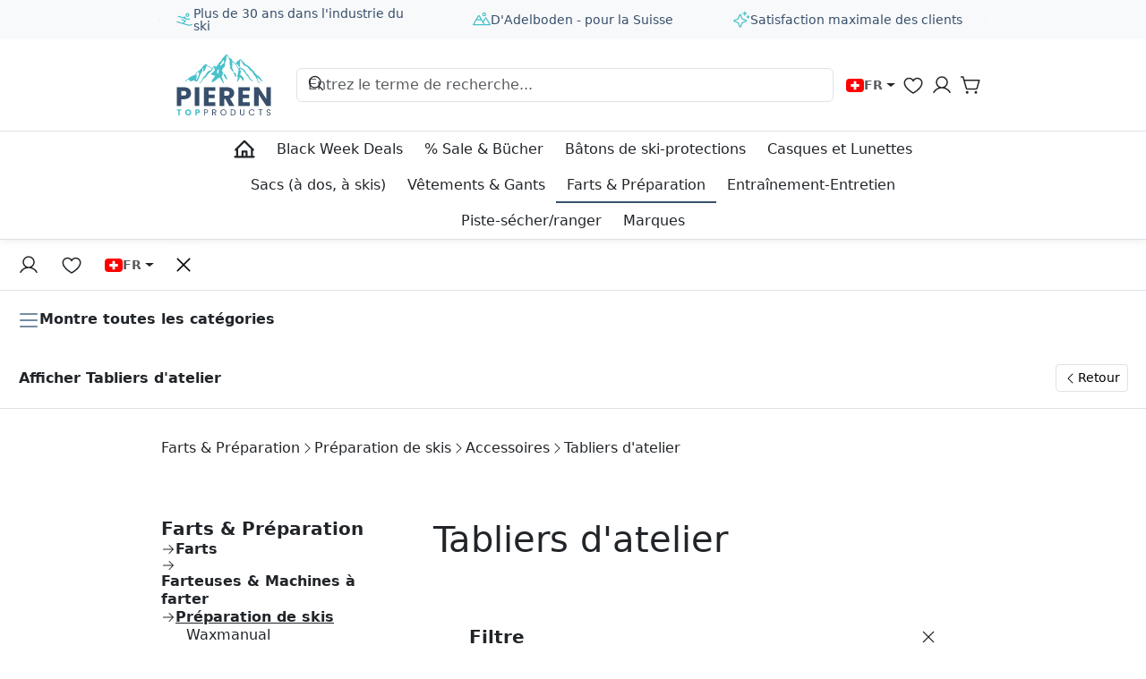

--- FILE ---
content_type: text/html; charset=UTF-8
request_url: https://www.pierentopproducts.ch/fr/farts-preparation/preparation-de-skis/accessoires/tabliers-d-atelier/
body_size: 19169
content:

<!DOCTYPE html>

<html lang="fr-CH"
      itemscope="itemscope"
      itemtype="https://schema.org/WebPage">

                            
    <head>
                                        <meta charset="utf-8">
            
                            <meta name="viewport"
                      content="width=device-width, initial-scale=1, shrink-to-fit=no">
            
                            <meta name="author"
                      content="">
                <meta name="robots"
                      content="index,follow">
                <meta name="revisit-after"
                      content="15 days">
                <meta name="keywords"
                      content="">
                <meta name="description"
                      content="">
            
                                                <meta property="og:url"
                          content="https://www.pierentopproducts.ch/fr/farts-preparation/preparation-de-skis/accessoires/tabliers-d-atelier/">
                    <meta property="og:type"
                          content="website">
                    <meta property="og:site_name"
                          content="pierentopproducts.ch">
                    <meta property="og:title"
                          content="Tabliers d&#039;atelier">
                    <meta property="og:description"
                          content="">
                    <meta property="og:image"
                          content="https://www.pierentopproducts.ch/media/fa/26/d8/1726472633/Pieren Top Products Logo.svg?ts=1726472654">

                    <meta name="twitter:card"
                          content="summary">
                    <meta name="twitter:site"
                          content="pierentopproducts.ch">
                    <meta name="twitter:title"
                          content="Tabliers d&#039;atelier">
                    <meta name="twitter:description"
                          content="">
                    <meta name="twitter:image"
                          content="https://www.pierentopproducts.ch/media/fa/26/d8/1726472633/Pieren Top Products Logo.svg?ts=1726472654">
                            
                            <meta itemprop="copyrightHolder"
                      content="pierentopproducts.ch">
                <meta itemprop="copyrightYear"
                      content="">
                <meta itemprop="isFamilyFriendly"
                      content="true">
                <meta itemprop="image"
                      content="https://www.pierentopproducts.ch/media/fa/26/d8/1726472633/Pieren Top Products Logo.svg?ts=1726472654">
            
                                            <meta name="theme-color"
                      content="#fff">
                            
                                                

            <meta http-equiv="X-UA-Compatible" content="IE=edge,chrome=1" />
    
                    <link rel="shortcut icon"
                  href="https://www.pierentopproducts.ch/media/c2/14/b8/1726472633/Pieren Top Products Favicon.svg?ts=1726472643">
        
                                <link rel="apple-touch-icon"
                  sizes="180x180"
                  href="https://www.pierentopproducts.ch/media/c2/14/b8/1726472633/Pieren Top Products Favicon.svg?ts=1726472643">
                    
                                    <link rel="canonical" href="https://www.pierentopproducts.ch/fr/farts-preparation/preparation-de-skis/accessoires/tabliers-d-atelier/">
                    
                    <title itemprop="name">Tabliers d&#039;atelier</title>
        
        
                        
                            <link rel="preload" href="https://www.pierentopproducts.ch/bundles/pierentheme/fonts/AlbertSans-Regular.woff2?1734015273">
                            <link rel="preload" href="https://www.pierentopproducts.ch/bundles/pierentheme/fonts/AlbertSans-Italic.woff2?1734015273">
                            <link rel="preload" href="https://www.pierentopproducts.ch/bundles/pierentheme/fonts/AlbertSans-SemiBold.woff2?1734015273">
                            <link rel="preload" href="https://www.pierentopproducts.ch/bundles/pierentheme/fonts/AlbertSans-SemiBoldItalic.woff2?1734015273">
                            <link rel="preload" href="https://www.pierentopproducts.ch/bundles/pierentheme/fonts/AlbertSans-Medium.woff2?1734015273">
                            <link rel="preload" href="https://www.pierentopproducts.ch/bundles/pierentheme/fonts/AlbertSans-MediumItalic.woff2?1734015273">
                            <link rel="preload" href="https://www.pierentopproducts.ch/bundles/pierentheme/fonts/AlbertSans-Bold.woff2?1734015273">
                            <link rel="preload" href="https://www.pierentopproducts.ch/bundles/pierentheme/fonts/AlbertSans-BoldItalic.woff2?1734015273">
                        
                                                                            <link rel="stylesheet"
                      href="https://www.pierentopproducts.ch/theme/5ff0704c06c27098f02662a3a8c6c9d6/css/all.css?1756331602">
                                    

    
            <link rel="stylesheet" href="https://www.pierentopproducts.ch/bundles/moorlfoundation/storefront/css/animate.css?1734015273">
    
    
            <style>
            :root {
                --moorl-advanced-search-width: 600px;
            }
        </style>
    

                

                        <script>
        window.features = {"V6_5_0_0":true,"v6.5.0.0":true,"V6_6_0_0":true,"v6.6.0.0":true,"V6_7_0_0":false,"v6.7.0.0":false,"DISABLE_VUE_COMPAT":false,"disable.vue.compat":false,"ACCESSIBILITY_TWEAKS":false,"accessibility.tweaks":false,"ADMIN_VITE":false,"admin.vite":false,"SSO":false,"sso":false,"RULE_BUILDER":true,"rule.builder":true,"FLOW_BUILDER":true,"flow.builder":true,"ADVANCED_SEARCH":true,"advanced.search":true,"RETURNS_MANAGEMENT":false,"returns.management":false,"TEXT_GENERATOR":true,"text.generator":true,"CHECKOUT_SWEETENER":true,"checkout.sweetener":true,"IMAGE_CLASSIFICATION":true,"image.classification":true,"PROPERTY_EXTRACTOR":true,"property.extractor":true,"REVIEW_SUMMARY":true,"review.summary":true,"REVIEW_TRANSLATOR":true,"review.translator":true,"CONTENT_GENERATOR":true,"content.generator":true,"EXPORT_ASSISTANT":true,"export.assistant":true,"QUICK_ORDER":true,"quick.order":true,"EMPLOYEE_MANAGEMENT":true,"employee.management":true,"QUOTE_MANAGEMENT":true,"quote.management":true,"NATURAL_LANGUAGE_SEARCH":true,"natural.language.search":true,"IMAGE_UPLOAD_SEARCH":true,"image.upload.search":true,"ORDER_APPROVAL":true,"order.approval":true,"SPATIAL_CMS_ELEMENT":true,"spatial.cms.element":true,"SHOPPING_LISTS":true,"shopping.lists":true,"TEXT_TO_IMAGE_GENERATION":true,"text.to.image.generation":true,"SPATIAL_SCENE_EDITOR":false,"spatial.scene.editor":false,"FEATURE_SWAGCMSEXTENSIONS_1":true,"feature.swagcmsextensions.1":true,"FEATURE_SWAGCMSEXTENSIONS_2":true,"feature.swagcmsextensions.2":true,"FEATURE_SWAGCMSEXTENSIONS_8":true,"feature.swagcmsextensions.8":true,"FEATURE_SWAGCMSEXTENSIONS_63":true,"feature.swagcmsextensions.63":true,"CAPTCHA":true,"captcha":true};
    </script>
        
                                                    
            <script>
            window.dataLayer = window.dataLayer || [];
            function gtag() { dataLayer.push(arguments); }

            (() => {
                const analyticsStorageEnabled = document.cookie.split(';').some((item) => item.trim().includes('google-analytics-enabled=1'));
                const adsEnabled = document.cookie.split(';').some((item) => item.trim().includes('google-ads-enabled=1'));

                // Always set a default consent for consent mode v2
                gtag('consent', 'default', {
                    'ad_user_data': adsEnabled ? 'granted' : 'denied',
                    'ad_storage': adsEnabled ? 'granted' : 'denied',
                    'ad_personalization': adsEnabled ? 'granted' : 'denied',
                    'analytics_storage': analyticsStorageEnabled ? 'granted' : 'denied'
                });
            })();
        </script>
    

    <!-- Shopware Analytics -->
    <script>
        window.shopwareAnalytics = {
            trackingId: '',
            merchantConsent: true,
            debug: false,
            storefrontController: 'Navigation',
            storefrontAction: 'index',
            storefrontRoute: 'frontend.navigation.page',
            storefrontCmsPageType:  'product_list' ,
        };
    </script>
    <!-- End Shopware Analytics -->
        

    
                                            <script                     type="text/javascript">
                window.ga4CustomUrl = '';
            </script>
            
                                                                                        
    
                                                                                                <script                         type="text/javascript">
                    window.ga4RemarketingEnabled = false;
                    window.googleAnalyticsEnabled = false;
                    window.googleAdsEnabled = false;
                    window.ga4AdvancedAdsEnabled = false;
                    window.ga4Enabled = false;
                    window.googleTagEnabled = false;


                                        window.ga4CookieConfig = 'keine';
                    
                                        window.ga4cookieListener = false;
                                                            window.generateLeadValue = 0.0;
                                        window.ga4Currency = 'CHF';
                                        window.transationIdMethod = "hashedOrderId";
                                    </script>
                                                            <script                             type="text/javascript">
                        window.ga4TagId = 'GTM-T3J34C2';
                        window.dataLayer = window.dataLayer || [];
                        window.googleTagEnabled = true;
                        window.ga4Enabled = true;
                        window.ga4controllerName = 'navigation';
                        window.ga4controllerAction = 'index';
                        window.ga4activeNavigationId = '0191a2904f3c7205b60ead5ee8f1fae2';
                        window.ga4activeNavigationName = 'Tabliers d&#039;atelier';
                        window.ga4affiliation = '';
                        window.ga4salesChannelName = '';
                        window.ga4salesChannelId = '0191a2905b76727aae08399340dbaf4b';
                                                window.ga4enableUserId = true;
                                                                        window.ga4upCoupon = true;
                                                                        window.ga4gpCoupon = true;
                                            </script>
                                                                                            <script                             type="text/javascript">
                        window.googleAnalyticsEnabled = true;
                    </script>
                                    

                                    <script                         type="text/javascript">
                    window.ga4UserLoggedIn = false;
                    if (localStorage.getItem("loginSent")) localStorage.removeItem("loginSent")
                </script>
            
                            <script                         type="text/javascript">
                                        window.ga4RemarketingEnabled = true;
                                        window.googleAdsEnabled = true;
                                        window.ga4AdvancedAdsEnabled = true;
                                                            window.adsValueNetto = false;
                                        window.adsWithShipping = !!'1';
                                        window.transationIdMethod = "hashedOrderId";
                                                            window.customTagManager = false;
                                    </script>

                                                        <script                     type="text/javascript">
                if (window.googleAdsEnabled !== true && window.googleAnalyticsEnabled !== true) {
                    window.ga4Enabled = false;
                }
            </script>
            
                
                        <script                     type="text/javascript">
                window.ga4Product = {};
            </script>
                                                    
                                
                                                    
                                                                        
                
                
                                                    
                                                    
                                    <script                             type="text/javascript">
                        window.ga4Product['0191a29133997154a23bd81f391dd682'] = {
                            item_brand: 'VOLA',
                            item_name: 'Vola Tablier d’atelier',
                            item_id: 'P6790M',
                            currency: 'CHF',
                            item_variant: '',
                            price: '33',
                            extra: {
                                minPurchase: '1',
                                shopware_id: '0191a29133997154a23bd81f391dd682',
                                realPrice: '33',
                                item_startPrice: '33',
                                item_hasGraduatedPrice: '',
                                taxRate: '8.1',
                                cheapest: '33',
                            }
                        };
                                                    window.ga4Product['0191a29133997154a23bd81f391dd682']['item_list_id'] = '0191a2904f3c7205b60ead5ee8f1fae2';
                            window.ga4Product['0191a29133997154a23bd81f391dd682']['item_list_name'] = 'Tabliers d&#039;atelier';
                                                                                                                                                                            window.ga4Product['0191a29133997154a23bd81f391dd682']['item_category'] = '';
                                                                                                                                                                window.ga4Product['0191a29133997154a23bd81f391dd682']['item_category2'] = 'Farts &amp; Préparation';
                                                                                                                                                                window.ga4Product['0191a29133997154a23bd81f391dd682']['item_category3'] = 'Préparation de skis';
                                                                                                                                                                window.ga4Product['0191a29133997154a23bd81f391dd682']['item_category4'] = 'Accessoires';
                                                                                                                                                                window.ga4Product['0191a29133997154a23bd81f391dd682']['item_category5'] = 'Tabliers d&#039;atelier';
                                                                                                                                        </script>
                                        
    
            
                            
    

                                
            

    
                
        
                                            <script>
                window.activeNavigationId = '0191a2904f3c7205b60ead5ee8f1fae2';
                window.router = {
                    'frontend.cart.offcanvas': '/fr/checkout/offcanvas',
                    'frontend.cookie.offcanvas': '/fr/cookie/offcanvas',
                    'frontend.checkout.finish.page': '/fr/checkout/finish',
                    'frontend.checkout.info': '/fr/widgets/checkout/info',
                    'frontend.menu.offcanvas': '/fr/widgets/menu/offcanvas',
                    'frontend.cms.page': '/fr/widgets/cms',
                    'frontend.cms.navigation.page': '/fr/widgets/cms/navigation',
                    'frontend.account.addressbook': '/fr/widgets/account/address-book',
                    'frontend.country.country-data': '/fr/country/country-state-data',
                    'frontend.app-system.generate-token': '/fr/app-system/Placeholder/generate-token',
                    };
                window.salesChannelId = '0191a2905b76727aae08399340dbaf4b';
            </script>
        

    
    

        
    <script>
        window.router['widgets.swag.cmsExtensions.quickview'] = '/fr/swag/cms-extensions/quickview';
        window.router['widgets.swag.cmsExtensions.quickview.variant'] = '/fr/swag/cms-extensions/quickview/variant';
    </script>


    <script>
        window.router['frontend.shopware_analytics.customer.data'] = '/fr/storefront/script/shopware-analytics-customer'
    </script>

                                <script>
                
                window.breakpoints = {"xs":0,"sm":576,"md":768,"lg":992,"xl":1300,"xxl":1640};
            </script>
        
                                    <script>
                    window.customerLoggedInState = 0;

                    window.wishlistEnabled = 1;
                </script>
                    
                        
                            <script>
                window.themeAssetsPublicPath = 'https://www.pierentopproducts.ch/theme/0191f5c63ea07295a43140030392e821/assets/';
            </script>
        
                                                        <script>
                        window.themeJsPublicPath = 'https://www.pierentopproducts.ch/theme/5ff0704c06c27098f02662a3a8c6c9d6/js/';
                    </script>
                                            <script type="text/javascript" src="https://www.pierentopproducts.ch/theme/5ff0704c06c27098f02662a3a8c6c9d6/js/storefront/storefront.js?1756331602" defer></script>
                                            <script type="text/javascript" src="https://www.pierentopproducts.ch/theme/5ff0704c06c27098f02662a3a8c6c9d6/js/pieren-theme/pieren-theme.js?1756331602" defer></script>
                                            <script type="text/javascript" src="https://www.pierentopproducts.ch/theme/5ff0704c06c27098f02662a3a8c6c9d6/js/subscription/subscription.js?1756331602" defer></script>
                                            <script type="text/javascript" src="https://www.pierentopproducts.ch/theme/5ff0704c06c27098f02662a3a8c6c9d6/js/checkout-sweetener/checkout-sweetener.js?1756331602" defer></script>
                                            <script type="text/javascript" src="https://www.pierentopproducts.ch/theme/5ff0704c06c27098f02662a3a8c6c9d6/js/text-translator/text-translator.js?1756331602" defer></script>
                                            <script type="text/javascript" src="https://www.pierentopproducts.ch/theme/5ff0704c06c27098f02662a3a8c6c9d6/js/employee-management/employee-management.js?1756331602" defer></script>
                                            <script type="text/javascript" src="https://www.pierentopproducts.ch/theme/5ff0704c06c27098f02662a3a8c6c9d6/js/quick-order/quick-order.js?1756331602" defer></script>
                                            <script type="text/javascript" src="https://www.pierentopproducts.ch/theme/5ff0704c06c27098f02662a3a8c6c9d6/js/advanced-search/advanced-search.js?1756331602" defer></script>
                                            <script type="text/javascript" src="https://www.pierentopproducts.ch/theme/5ff0704c06c27098f02662a3a8c6c9d6/js/captcha/captcha.js?1756331602" defer></script>
                                            <script type="text/javascript" src="https://www.pierentopproducts.ch/theme/5ff0704c06c27098f02662a3a8c6c9d6/js/quote-management/quote-management.js?1756331602" defer></script>
                                            <script type="text/javascript" src="https://www.pierentopproducts.ch/theme/5ff0704c06c27098f02662a3a8c6c9d6/js/a-i-search/a-i-search.js?1756331602" defer></script>
                                            <script type="text/javascript" src="https://www.pierentopproducts.ch/theme/5ff0704c06c27098f02662a3a8c6c9d6/js/spatial-cms-element/spatial-cms-element.js?1756331602" defer></script>
                                            <script type="text/javascript" src="https://www.pierentopproducts.ch/theme/5ff0704c06c27098f02662a3a8c6c9d6/js/order-approval/order-approval.js?1756331602" defer></script>
                                            <script type="text/javascript" src="https://www.pierentopproducts.ch/theme/5ff0704c06c27098f02662a3a8c6c9d6/js/shopping-list/shopping-list.js?1756331602" defer></script>
                                            <script type="text/javascript" src="https://www.pierentopproducts.ch/theme/5ff0704c06c27098f02662a3a8c6c9d6/js/swag-cms-extensions/swag-cms-extensions.js?1756331602" defer></script>
                                            <script type="text/javascript" src="https://www.pierentopproducts.ch/theme/5ff0704c06c27098f02662a3a8c6c9d6/js/moorl-foundation/moorl-foundation.js?1756331602" defer></script>
                                            <script type="text/javascript" src="https://www.pierentopproducts.ch/theme/5ff0704c06c27098f02662a3a8c6c9d6/js/blur-elysium-slider/blur-elysium-slider.js?1756331602" defer></script>
                                            <script type="text/javascript" src="https://www.pierentopproducts.ch/theme/5ff0704c06c27098f02662a3a8c6c9d6/js/pickware-shipping-bundle/pickware-shipping-bundle.js?1756331602" defer></script>
                                            <script type="text/javascript" src="https://www.pierentopproducts.ch/theme/5ff0704c06c27098f02662a3a8c6c9d6/js/cbax-modul-manufacturers/cbax-modul-manufacturers.js?1756331602" defer></script>
                                            <script type="text/javascript" src="https://www.pierentopproducts.ch/theme/5ff0704c06c27098f02662a3a8c6c9d6/js/swag-b2b-platform/swag-b2b-platform.js?1756331602" defer></script>
                                            <script type="text/javascript" src="https://www.pierentopproducts.ch/theme/5ff0704c06c27098f02662a3a8c6c9d6/js/d-i-sco-g-a4/d-i-sco-g-a4.js?1756331602" defer></script>
                                            <script type="text/javascript" src="https://www.pierentopproducts.ch/theme/5ff0704c06c27098f02662a3a8c6c9d6/js/swag-analytics/swag-analytics.js?1756331602" defer></script>
                                            <script type="text/javascript" src="https://www.pierentopproducts.ch/theme/5ff0704c06c27098f02662a3a8c6c9d6/js/atl-blog/atl-blog.js?1756331602" defer></script>
                                                            </head>

    
    
        <body class="is-ctl-navigation is-act-index">

            <div class="skip-to-content bg-primary-subtle text-primary-emphasis visually-hidden-focusable overflow-hidden">
            <div class="container d-flex justify-content-center">
                <a href="#content-main" class="skip-to-content-link d-inline-flex text-decoration-underline m-1 p-2 fw-bold gap-2">
                    Passer au contenu principal
                </a>
            </div>
        </div>
    
                                
                <noscript class="noscript-main">
                
    <div role="alert"
                  class="alert alert-info alert-has-icon">
                                                                        
                                                                                                                                                                                    <span class="icon icon-info">
                        <svg xmlns="http://www.w3.org/2000/svg" xmlns:xlink="http://www.w3.org/1999/xlink" width="24" height="24" viewBox="0 0 24 24"><defs><path d="M12 7c.5523 0 1 .4477 1 1s-.4477 1-1 1-1-.4477-1-1 .4477-1 1-1zm1 9c0 .5523-.4477 1-1 1s-1-.4477-1-1v-5c0-.5523.4477-1 1-1s1 .4477 1 1v5zm11-4c0 6.6274-5.3726 12-12 12S0 18.6274 0 12 5.3726 0 12 0s12 5.3726 12 12zM12 2C6.4772 2 2 6.4772 2 12s4.4772 10 10 10 10-4.4772 10-10S17.5228 2 12 2z" id="icons-default-info" /></defs><use xlink:href="#icons-default-info" fill="#758CA3" fill-rule="evenodd" /></svg>
        </span>
    
    
                                                        
                                    
                    <div class="alert-content-container">
                                                    
                                                        <div class="alert-content">                                                    Afin que vous profitiez pleinement de notre boutique en ligne, nous vous recommandons d'activer Javascript dans votre navigateur.
                                                                </div>                
                                                                </div>
            </div>
            </noscript>
        

                                    
            <header class="header-main">
                    
<div class="usp-bar" 
    style="height: var(--usp-bar-height, 36px); white-space: nowrap;"
    data-usp-bar
    >

    <div class="container position-relative"
        >

        <button 
            type="button"
            class="btn btn-dark usp-bar-control"
            data-usp-bar-slider-control="prev">
            <span class='sh-icon icon-caret-left'></span>
        </button>

        <div 
            class="usp-bar-container"
            data-usp-bar-slider>
                            <div class="usp-bar-item">
                    <span class='sh-icon icon-person-simple-ski'></span>
                    Plus de 30 ans dans l&#039;industrie du ski
                </div>
                            <div class="usp-bar-item">
                    <span class='sh-icon icon-mountains'></span>
                    D&#039;Adelboden - pour la Suisse
                </div>
                            <div class="usp-bar-item">
                    <span class='sh-icon icon-sparkle'></span>
                    Satisfaction maximale des clients
                </div>
                            <div class="usp-bar-item">
                    <span class='sh-icon icon-piggy-bank'></span>
                    Jusqu&#039;à 20% de rabais à partir de 1&#039;500
                </div>
                    </div>

        <button 
            type="button"
            class="btn btn-dark usp-bar-control"
            data-usp-bar-slider-control="next">
            <span class='sh-icon icon-caret-right'></span>
        </button>

    </div>
</div>
                        <div class="container">
                            
        <div class="header-row">
                    <div class="header-logo-col">
                    <div class="header-logo-main">
                    <a class="header-logo-main-link"
               href="/fr/"
               title="Retour à la page d&#039;accueil">
                                    <picture class="header-logo-picture">
                                                                            
                                                                            
                                                                                    <img src="https://www.pierentopproducts.ch/media/fa/26/d8/1726472633/Pieren%20Top%20Products%20Logo.svg?ts=1726472654"
                                     alt="Retour à la page d&#039;accueil"
                                     class="img-fluid header-logo-main-img">
                                                                        </picture>
                            </a>
            </div>
            </div>
        
                    <div class="header-search-col">
                
    <div class="collapse header-search-collapse d-flex flex-row flex-wrap align-items-center"
        id="searchCollapse">

        <div class="header-search">

                            <form action="/fr/search"
                    method="get"
                    data-search-widget="true"
                    data-search-widget-options="{&quot;searchWidgetMinChars&quot;:2}"
                    data-url="/fr/suggest?search="
                    class="header-search-form">

                    <div class="header-search-container d-flex flex-row flex-wrap gap-2">
                                                    <div class="input-group header-search-input-group">
                                                                    <input type="search"
                                        name="search"
                                        class="form-control header-search-input"
                                        autocomplete="off"
                                        autocapitalize="off"
                                        placeholder="Entrez le terme de recherche..."
                                        aria-label="Entrez le terme de recherche..."
                                        value="">
                                
                                                                    <button type="submit"
                                        class="btn header-search-btn"
                                        aria-label="Rechercher">
                                                                                    <span class='sh-icon icon-magnifying-glass'></span>
                                                                            </button>
                                                            </div>
                        
                                                    <button class="btn header-search-close"
                                data-sh-header-search="close">
                                                                    <span class='sh-icon icon-x'></span>
                                                            </button>
                                            </div>

                </form>
                    </div>
    </div>
            </div>
        
                        <div class="header-actions-col">

                    <div class="col-auto header-action menu-button">
                                    <button
                        class="btn nav-main-toggle-btn header-actions-btn"
                        type="button"
                        data-off-canvas-menu="true"
                        aria-label="Menu"
                    >
                        <span class='sh-icon icon-list'></span>
                    </button>
                            </div>
        
                    <div class="col-auto header-action language-switch d-none d-lg-block">
                            
            <div class="top-bar-nav-item top-bar-language">
            
    <form method="post"
            action="/fr/checkout/language"
            class="language-form"
            data-form-auto-submit="true">
                                            
            <div class="languages-menu dropdown">

                 
                    <button class="btn dropdown-toggle language-switch-btn"
                        type="button"
                        id="languagesDropdown-top-bar"
                        data-bs-toggle="dropdown"
                        aria-haspopup="true"
                        aria-expanded="false">

                         
                            <div class="language-flag">

                                 
    <img src="https://www.pierentopproducts.ch/bundles/shogun/flags/de-CH.svg?1734015273"
        class="language-flag-icon">

                                 
                                                                            <span class="language-flag-label">
                                            FR
                                        </span>
                                                                                                </div>
                                            </button>
                
                                    <div class="dropdown-menu dropdown-menu-end"
                        aria-labelledby="languagesDropdown-top-bar">
                        
                             
                                <div class="language-item dropdown-item"
                                    title="">

                                                                                                            
                                                                            <label class="language-item-label"
                                            for="top-bar-0191a2903e6270d4af52a26e8c1a8ac4">

                                            <input id="top-bar-0191a2903e6270d4af52a26e8c1a8ac4"
                                                class="language-item-radio"
                                                value="0191a2903e6270d4af52a26e8c1a8ac4"
                                                name="languageId"
                                                type="radio"
                                                >
                                            
                                             
    <img src="https://www.pierentopproducts.ch/bundles/shogun/flags/de-CH.svg?1734015273"
        class="language-item-icon">
                                            
                                             
                                                Deutsch
                                                                                    </label>
                                                                    </div>
                                                    
                             
                                <div class="language-item dropdown-item item-checked"
                                    title="">

                                                                                                            
                                                                            <label class="language-item-label"
                                            for="top-bar-018f18e2a08e70af8cc3c016ddb04586">

                                            <input id="top-bar-018f18e2a08e70af8cc3c016ddb04586"
                                                class="language-item-radio"
                                                value="018f18e2a08e70af8cc3c016ddb04586"
                                                name="languageId"
                                                type="radio"
                                                 checked>
                                            
                                             
    <img src="https://www.pierentopproducts.ch/bundles/shogun/flags/de-CH.svg?1734015273"
        class="language-item-icon">
                                            
                                             
                                                Français
                                                                                    </label>
                                                                    </div>
                                                                        </div>
                            </div>

            <input name="redirectTo" type="hidden" value="frontend.navigation.page">

                            <input name="redirectParameters[_httpCache]" type="hidden" value="1">
                            <input name="redirectParameters[navigationId]" type="hidden" value="0191a2904f3c7205b60ead5ee8f1fae2">
                        </form>
        </div>
            </div>
    
                <div class="col-auto header-action search-toggle">
                <button class="btn header-actions-btn search-toggle-btn js-search-toggle-btn collapsed"
                        type="button"
                        data-bs-toggle="collapse"
                        data-bs-target="#searchCollapse"
                        aria-expanded="false"
                        aria-controls="searchCollapse"
                        aria-label="Rechercher">
                    <span class='sh-icon icon-magnifying-glass'></span>
                </button>
            </div>
        

                                                        <div class="col-auto header-action header-wishlist">
                        <a class="btn header-wishlist-btn header-actions-btn"
                            href="/fr/wishlist"
                            title="Liste d&#039;envies"
                            aria-label="Liste d&#039;envies">
                                        
    <span class='sh-icon icon-heart'></span>
    
    <span class="header-wishlist-badge header-action-badge position-absolute top-0 start-100 translate-middle badge rounded-pill"
          id="wishlist-basket"
          data-wishlist-storage="true"
          data-wishlist-storage-options="{&quot;listPath&quot;:&quot;\/fr\/wishlist\/list&quot;,&quot;mergePath&quot;:&quot;\/fr\/wishlist\/merge&quot;,&quot;pageletPath&quot;:&quot;\/fr\/wishlist\/merge\/pagelet&quot;}"
          data-wishlist-widget="true"
          data-wishlist-widget-options="{&quot;showCounter&quot;:true}"
    ></span>
                        </a>
                    </div>
                                    
                    <div class="col-auto header-action account-menu">
                    <div class="dropdown">
                    <button class="btn account-menu-btn header-actions-btn"
                    type="button"
                    id="accountWidget"
                    data-bs-toggle="dropdown"
                    aria-haspopup="true"
                    aria-expanded="false"
                    aria-label="Votre compte"
                    title="Votre compte">
                <span class='sh-icon icon-user'></span>
            </button>
        
                        <div class="dropdown-menu dropdown-menu-end account-dropdown">
                                    <div class="px-3 py-2">
                    

    
	<form action="/fr/account/login"
		method="post"
		data-form-validation="true"
		class="login-form d-flex flex-column flex-wrap gap-3">

					<input type="hidden"
					name="redirectTo"
					value="">

			<input type="hidden"
					name="redirectParameters"
					value="">
		
							
					<div class="login-form-username">

									<label class="form-label" for="LoginInputEmail">
						Votre adresse e-mail
					</label>
				
									<input type="email" 
						name="username"
						id="LoginInputEmail" 
						autocomplete="username webauthn"
						required="required"
						class="form-control" 
						placeholder="Saisissez une adresse e-mail...">
							</div>
		
					<div class="login-form-password">

									<label class="form-label" for="LoginInputPassword">
						Votre mot de passe
					</label>
				
									<input type="password" 
						name="password"
						id="LoginInputPassword" 
						autocomplete="current-password"
						required="required"
						class="form-control" 
						placeholder="Saisir le mot de passe...">
							</div>
		
					<div class="login-form-actions d-flex flex-row flex-wrap align-items-center justify-content-center gap-2">

									<button type="submit" 
						class="flex-grow-0 flex-basis-auto btn btn-primary">
						Connexion
					</button>
				
									<a href="https://www.pierentopproducts.ch/fr/account/recover"
						class="flex-grow-1 flex-basis-0 btn btn-sm btn-link">
						J'ai oublié mon mot de passe.
					</a>
							</div>
			</form>
                </div>
                                        <div class="divider">
                                            <div class="divider-label">
                            Êtes-vous un nouveau client ?
                        </div>
                                    </div>
                                        <div class="d-grid p-3">
                                            <a href="/fr/account/login"
                            title="Inscription"
                            class="btn btn-primary">
                            Inscription
                        </a>
                                    </div>
                        </div>
            </div>
            </div>
        
                                <div class="col-auto header-action header-cart"
                data-off-canvas-cart="true"
                data-off-canvas-cart-options="{&quot;changeProductQuantityTriggerNumberSelector&quot;:&quot;.quantity-selector-group-input&quot;}">

                <a class="btn position-relative header-cart-btn header-actions-btn"
                    href="/fr/checkout/cart"
                    data-cart-widget="true"
                    title="Panier"
                    aria-label="Panier">
                    
            <span class='sh-icon icon-shopping-cart-simple'></span>
    
                                </a>
            </div>
            </div>
            </div>
                    </div>
                
            </header>
        
    
                                                                <div class="nav-main">
                                                <div class="main-navigation"
         id="mainNavigation"
         data-flyout-menu="true">
                    <div class="container">
                                    <nav class="nav main-navigation-menu"
                        itemscope="itemscope"
                        itemtype="http://schema.org/SiteNavigationElement">
                        
                                    <a class="nav-link main-navigation-link nav-item-0191a29044567342b8254137b0fe63c9  home-link"
            href="/fr/"
            itemprop="url"
            title="Accueil">
            <span class='sh-icon icon-house-line-bold'></span>
        </a>
    
                                                    
                                                                                            
                                                                                                            <a class="nav-link main-navigation-link nav-item-019ac094788e78d4b59fb039c436e58d "
                                           href="https://www.pierentopproducts.ch/fr/black-week-deals/"
                                           itemprop="url"
                                                                                                                                 title="Black Week Deals">
                                            <div class="main-navigation-link-text">
                                                <span itemprop="name">Black Week Deals</span>
                                            </div>
                                        </a>
                                                                                                                                                                
                                                                                                            <a class="nav-link main-navigation-link nav-item-0191a290445a7154ab0c282d4cfb0846 "
                                           href="https://www.pierentopproducts.ch/fr/sale-buecher/"
                                           itemprop="url"
                                           data-flyout-menu-trigger="0191a290445a7154ab0c282d4cfb0846"                                                                                      title="% Sale &amp; Bücher">
                                            <div class="main-navigation-link-text">
                                                <span itemprop="name">% Sale &amp; Bücher</span>
                                            </div>
                                        </a>
                                                                                                                                                                
                                                                                                            <a class="nav-link main-navigation-link nav-item-0191a290445d732f96dcd88c495d8fc9 "
                                           href="https://www.pierentopproducts.ch/fr/batons-de-ski-protections/"
                                           itemprop="url"
                                           data-flyout-menu-trigger="0191a290445d732f96dcd88c495d8fc9"                                                                                      title="Bâtons de ski-protections">
                                            <div class="main-navigation-link-text">
                                                <span itemprop="name">Bâtons de ski-protections</span>
                                            </div>
                                        </a>
                                                                                                                                                                
                                                                                                            <a class="nav-link main-navigation-link nav-item-0191a290445e731eb30099b035e5f400 "
                                           href="https://www.pierentopproducts.ch/fr/casques-et-lunettes/"
                                           itemprop="url"
                                           data-flyout-menu-trigger="0191a290445e731eb30099b035e5f400"                                                                                      title="Casques et Lunettes">
                                            <div class="main-navigation-link-text">
                                                <span itemprop="name">Casques et Lunettes</span>
                                            </div>
                                        </a>
                                                                                                                                                                
                                                                                                            <a class="nav-link main-navigation-link nav-item-0191a290445e731eb30099b03eb5b78a "
                                           href="https://www.pierentopproducts.ch/fr/sacs-a-dos-a-skis/"
                                           itemprop="url"
                                           data-flyout-menu-trigger="0191a290445e731eb30099b03eb5b78a"                                                                                      title="Sacs (à dos, à skis)">
                                            <div class="main-navigation-link-text">
                                                <span itemprop="name">Sacs (à dos, à skis)</span>
                                            </div>
                                        </a>
                                                                                                                                                                
                                                                                                            <a class="nav-link main-navigation-link nav-item-0191a290445f7339921130af22190d00 "
                                           href="https://www.pierentopproducts.ch/fr/vetements-gants/"
                                           itemprop="url"
                                           data-flyout-menu-trigger="0191a290445f7339921130af22190d00"                                                                                      title="Vêtements &amp; Gants">
                                            <div class="main-navigation-link-text">
                                                <span itemprop="name">Vêtements &amp; Gants</span>
                                            </div>
                                        </a>
                                                                                                                                                                
                                                                                                            <a class="nav-link main-navigation-link nav-item-0191a290446071f1b43efcbe0f56a11a  active"
                                           href="https://www.pierentopproducts.ch/fr/farts-preparation/"
                                           itemprop="url"
                                           data-flyout-menu-trigger="0191a290446071f1b43efcbe0f56a11a"                                                                                      title="Farts &amp; Préparation">
                                            <div class="main-navigation-link-text">
                                                <span itemprop="name">Farts &amp; Préparation</span>
                                            </div>
                                        </a>
                                                                                                                                                                
                                                                                                            <a class="nav-link main-navigation-link nav-item-0191a290446173bba4f65a67954f375d "
                                           href="https://www.pierentopproducts.ch/fr/entrainement-entretien/"
                                           itemprop="url"
                                           data-flyout-menu-trigger="0191a290446173bba4f65a67954f375d"                                                                                      title="Entraînement-Entretien">
                                            <div class="main-navigation-link-text">
                                                <span itemprop="name">Entraînement-Entretien</span>
                                            </div>
                                        </a>
                                                                                                                                                                
                                                                                                            <a class="nav-link main-navigation-link nav-item-0191a290446071f1b43efcbe19e3ce08 "
                                           href="https://www.pierentopproducts.ch/fr/piste-secherranger/"
                                           itemprop="url"
                                           data-flyout-menu-trigger="0191a290446071f1b43efcbe19e3ce08"                                                                                      title="Piste-sécher/ranger">
                                            <div class="main-navigation-link-text">
                                                <span itemprop="name">Piste-sécher/ranger</span>
                                            </div>
                                        </a>
                                                                                                                                                                
                                                                                                            <a class="nav-link main-navigation-link nav-item-0192043c25ec75798a39183795b4d662 "
                                           href="/fr/marques"
                                           itemprop="url"
                                                                                                                                 title="Marques">
                                            <div class="main-navigation-link-text">
                                                <span itemprop="name">Marques</span>
                                            </div>
                                        </a>
                                                                                                                                            </nav>
                            </div>
        
                                                                                                                                                                                                                                                                                                                                                                                                                                                                                                                                                                                                                        
                                                <div class="navigation-flyouts">
                                                                                                                                                                                                                            <div class="navigation-flyout"
                                             data-flyout-menu-id="0191a290445a7154ab0c282d4cfb0846">
                                            <div class="container">
                                                            
    
            <div class="row navigation-flyout-content">
                <div class="navigation-flyout-categories categories-root">
                                                    
                    
    
    <div class="row navigation-flyout-categories is-level-0">
                                            
                
                    <div class="col-3 navigation-flyout-col">
                                                                        <a class="nav-item nav-link navigation-flyout-link is-level-0"
                               href="https://www.pierentopproducts.ch/fr/sale-buecher/stoecke-protektoren/"
                               itemprop="url"
                                                              title="Stöcke &amp; Protektoren">
                                <span itemprop="name">Stöcke &amp; Protektoren</span>
                            </a>
                                            
                                        </div>
            
                                            
                
                    <div class="col-3 navigation-flyout-col">
                                                                        <a class="nav-item nav-link navigation-flyout-link is-level-0"
                               href="https://www.pierentopproducts.ch/fr/sale-buecher/helme-brillen/"
                               itemprop="url"
                                                              title="Helme &amp; Brillen">
                                <span itemprop="name">Helme &amp; Brillen</span>
                            </a>
                                            
                                        </div>
            
                                            
                
                    <div class="col-3 navigation-flyout-col">
                                                                        <a class="nav-item nav-link navigation-flyout-link is-level-0"
                               href="https://www.pierentopproducts.ch/fr/sale-buecher/ersatzscheiben/"
                               itemprop="url"
                                                              title="Ersatzscheiben">
                                <span itemprop="name">Ersatzscheiben</span>
                            </a>
                                            
                                        </div>
            
                                            
                
                    <div class="col-3 navigation-flyout-col">
                                                                        <a class="nav-item nav-link navigation-flyout-link is-level-0"
                               href="https://www.pierentopproducts.ch/fr/sale-buecher/rucksaecke-taschen/"
                               itemprop="url"
                                                              title="Rucksäcke &amp; Taschen">
                                <span itemprop="name">Rucksäcke &amp; Taschen</span>
                            </a>
                                            
                                        </div>
            
                                            
                
                    <div class="col-3 navigation-flyout-col">
                                                                        <a class="nav-item nav-link navigation-flyout-link is-level-0"
                               href="https://www.pierentopproducts.ch/fr/sale-buecher/rennanzuege/"
                               itemprop="url"
                                                              title="Rennanzüge">
                                <span itemprop="name">Rennanzüge</span>
                            </a>
                                            
                                        </div>
            
                                            
                
                    <div class="col-3 navigation-flyout-col">
                                                                        <a class="nav-item nav-link navigation-flyout-link is-level-0"
                               href="https://www.pierentopproducts.ch/fr/sale-buecher/kleider-handschuhe/"
                               itemprop="url"
                                                              title="Kleider &amp; Handschuhe">
                                <span itemprop="name">Kleider &amp; Handschuhe</span>
                            </a>
                                            
                                        </div>
            
                                            
                
                    <div class="col-3 navigation-flyout-col">
                                                                        <a class="nav-item nav-link navigation-flyout-link is-level-0"
                               href="https://www.pierentopproducts.ch/fr/sale-buecher/wachse-skipraeparation/"
                               itemprop="url"
                                                              title="Wachse &amp; Skipräparation">
                                <span itemprop="name">Wachse &amp; Skipräparation</span>
                            </a>
                                            
                                        </div>
            
                                            
                
                    <div class="col-3 navigation-flyout-col">
                                                                        <a class="nav-item nav-link navigation-flyout-link is-level-0"
                               href="https://www.pierentopproducts.ch/fr/sale-buecher/accessoires/"
                               itemprop="url"
                                                              title="Accessoires">
                                <span itemprop="name">Accessoires</span>
                            </a>
                                            
                                        </div>
            
                                            
                
                    <div class="col-3 navigation-flyout-col">
                                                                        <a class="nav-item nav-link navigation-flyout-link is-level-0"
                               href="https://www.pierentopproducts.ch/fr/sale-buecher/livres/"
                               itemprop="url"
                                                              title="Livres">
                                <span itemprop="name">Livres</span>
                            </a>
                                            
                                        </div>
            
                                            
                
                    <div class="col-3 navigation-flyout-col">
                                                                        <a class="nav-item nav-link navigation-flyout-link is-level-0"
                               href="https://www.pierentopproducts.ch/fr/sale-buecher/training-pflege/"
                               itemprop="url"
                                                              title="Training &amp; Pflege">
                                <span itemprop="name">Training &amp; Pflege</span>
                            </a>
                                            
                                        </div>
            
            </div>
                        
            </div>

                        </div>
                                                </div>
                                        </div>
                                                                                                                                                                                                            <div class="navigation-flyout"
                                             data-flyout-menu-id="0191a290445d732f96dcd88c495d8fc9">
                                            <div class="container">
                                                            
    
            <div class="row navigation-flyout-content">
                <div class="navigation-flyout-categories categories-root">
                                                    
                    
    
    <div class="row navigation-flyout-categories is-level-0">
                                            
                
                    <div class="col-3 navigation-flyout-col">
                                                                        <a class="nav-item nav-link navigation-flyout-link is-level-0"
                               href="https://www.pierentopproducts.ch/fr/batons-de-ski-protections/batons/"
                               itemprop="url"
                                                              title="Bâtons">
                                <span itemprop="name">Bâtons</span>
                            </a>
                                            
                                                                                        
        
    
    <div class="navigation-flyout-categories is-level-1">
                                            
                
                    <div class="navigation-flyout-col">
                                                                        <a class="nav-item nav-link navigation-flyout-link is-level-1"
                               href="https://www.pierentopproducts.ch/fr/batons-de-ski-protections/batons/slalom-sl/"
                               itemprop="url"
                                                              title="Slalom (SL)">
                                <span itemprop="name">Slalom (SL)</span>
                            </a>
                                            
                                        </div>
            
                                            
                
                    <div class="navigation-flyout-col">
                                                                        <a class="nav-item nav-link navigation-flyout-link is-level-1"
                               href="https://www.pierentopproducts.ch/fr/batons-de-ski-protections/batons/skicross/"
                               itemprop="url"
                                                              title="Skicross">
                                <span itemprop="name">Skicross</span>
                            </a>
                                            
                                        </div>
            
                                            
                
                    <div class="navigation-flyout-col">
                                                                        <a class="nav-item nav-link navigation-flyout-link is-level-1"
                               href="https://www.pierentopproducts.ch/fr/batons-de-ski-protections/batons/slalom-geant-gs/"
                               itemprop="url"
                                                              title="Slalom Géant (GS)">
                                <span itemprop="name">Slalom Géant (GS)</span>
                            </a>
                                            
                                        </div>
            
                                            
                
                    <div class="navigation-flyout-col">
                                                                        <a class="nav-item nav-link navigation-flyout-link is-level-1"
                               href="https://www.pierentopproducts.ch/fr/batons-de-ski-protections/batons/super-g-sg-descente-dh/"
                               itemprop="url"
                                                              title="Super-G (SG) &amp; Descente (DH)">
                                <span itemprop="name">Super-G (SG) &amp; Descente (DH)</span>
                            </a>
                                            
                                        </div>
            
                                            
                
                    <div class="navigation-flyout-col">
                                                                        <a class="nav-item nav-link navigation-flyout-link is-level-1"
                               href="https://www.pierentopproducts.ch/fr/batons-de-ski-protections/batons/batons-de-ski-juniors/"
                               itemprop="url"
                                                              title="Bâtons de ski juniors">
                                <span itemprop="name">Bâtons de ski juniors</span>
                            </a>
                                            
                                        </div>
            
                                            
                
                    <div class="navigation-flyout-col">
                                                                        <a class="nav-item nav-link navigation-flyout-link is-level-1"
                               href="https://www.pierentopproducts.ch/fr/batons-de-ski-protections/batons/batons-de-ski-de-loisir/"
                               itemprop="url"
                                                              title="Bâtons de ski de loisir">
                                <span itemprop="name">Bâtons de ski de loisir</span>
                            </a>
                                            
                                        </div>
            
                                            
                
                    <div class="navigation-flyout-col">
                                                                        <a class="nav-item nav-link navigation-flyout-link is-level-1"
                               href="https://www.pierentopproducts.ch/fr/batons-de-ski-protections/batons/ersatzteile/"
                               itemprop="url"
                                                              title="Ersatzteile">
                                <span itemprop="name">Ersatzteile</span>
                            </a>
                                            
                                                                            
                    </div>
            
                                            
                
                    <div class="navigation-flyout-col">
                                                                        <a class="nav-item nav-link navigation-flyout-link is-level-1"
                               href="https://www.pierentopproducts.ch/fr/batons-de-ski-protections/batons/sac-pour-batons-de-ski/"
                               itemprop="url"
                                                              title="Sac pour bâtons de ski">
                                <span itemprop="name">Sac pour bâtons de ski</span>
                            </a>
                                            
                                        </div>
            
            </div>
                                            
                    </div>
            
                                            
                
                    <div class="col-3 navigation-flyout-col">
                                                                        <a class="nav-item nav-link navigation-flyout-link is-level-0"
                               href="https://www.pierentopproducts.ch/fr/batons-de-ski-protections/booster-straps/"
                               itemprop="url"
                                                              title="Booster Straps">
                                <span itemprop="name">Booster Straps</span>
                            </a>
                                            
                                        </div>
            
                                            
                
                    <div class="col-3 navigation-flyout-col">
                                                                        <a class="nav-item nav-link navigation-flyout-link is-level-0"
                               href="https://www.pierentopproducts.ch/fr/batons-de-ski-protections/protecteurs-anti-coups/"
                               itemprop="url"
                                                              title="Protecteurs anti-coups">
                                <span itemprop="name">Protecteurs anti-coups</span>
                            </a>
                                            
                                                                                        
        
    
    <div class="navigation-flyout-categories is-level-1">
                                            
                
                    <div class="navigation-flyout-col">
                                                                        <a class="nav-item nav-link navigation-flyout-link is-level-1"
                               href="https://www.pierentopproducts.ch/fr/batons-de-ski-protections/protecteurs-anti-coups/protecteurs-anti-coups-pour-poignet/"
                               itemprop="url"
                                                              title="Protecteurs anti-coups pour poignet">
                                <span itemprop="name">Protecteurs anti-coups pour poignet</span>
                            </a>
                                            
                                        </div>
            
                                            
                
                    <div class="navigation-flyout-col">
                                                                        <a class="nav-item nav-link navigation-flyout-link is-level-1"
                               href="https://www.pierentopproducts.ch/fr/batons-de-ski-protections/protecteurs-anti-coups/protege-tibia/"
                               itemprop="url"
                                                              title="Protège-tibia">
                                <span itemprop="name">Protège-tibia</span>
                            </a>
                                            
                                        </div>
            
                                            
                
                    <div class="navigation-flyout-col">
                                                                        <a class="nav-item nav-link navigation-flyout-link is-level-1"
                               href="https://www.pierentopproducts.ch/fr/batons-de-ski-protections/protecteurs-anti-coups/protecteurs-anti-coups-pour-avant-bras/"
                               itemprop="url"
                                                              title="Protecteurs anti-coups pour avant-bras">
                                <span itemprop="name">Protecteurs anti-coups pour avant-bras</span>
                            </a>
                                            
                                        </div>
            
                                            
                
                    <div class="navigation-flyout-col">
                                                                        <a class="nav-item nav-link navigation-flyout-link is-level-1"
                               href="https://www.pierentopproducts.ch/fr/batons-de-ski-protections/protecteurs-anti-coups/protecteurs-d-epaules-et-d-avant-bras/"
                               itemprop="url"
                                                              title="Protecteurs d&#039;épaules et d&#039;avant-bras">
                                <span itemprop="name">Protecteurs d&#039;épaules et d&#039;avant-bras</span>
                            </a>
                                            
                                        </div>
            
                                            
                
                    <div class="navigation-flyout-col">
                                                                        <a class="nav-item nav-link navigation-flyout-link is-level-1"
                               href="https://www.pierentopproducts.ch/fr/batons-de-ski-protections/protecteurs-anti-coups/protecteur-de-coude/"
                               itemprop="url"
                                                              title="Protecteur de coude">
                                <span itemprop="name">Protecteur de coude</span>
                            </a>
                                            
                                        </div>
            
                                            
                
                    <div class="navigation-flyout-col">
                                                                        <a class="nav-item nav-link navigation-flyout-link is-level-1"
                               href="https://www.pierentopproducts.ch/fr/batons-de-ski-protections/protecteurs-anti-coups/protecteur-de-genou/"
                               itemprop="url"
                                                              title="Protecteur de genou">
                                <span itemprop="name">Protecteur de genou</span>
                            </a>
                                            
                                        </div>
            
            </div>
                                            
                    </div>
            
                                            
                
                    <div class="col-3 navigation-flyout-col">
                                                                        <a class="nav-item nav-link navigation-flyout-link is-level-0"
                               href="https://www.pierentopproducts.ch/fr/batons-de-ski-protections/protections-ceintures-lombaires/"
                               itemprop="url"
                                                              title="Protections &amp; ceintures lombaires">
                                <span itemprop="name">Protections &amp; ceintures lombaires</span>
                            </a>
                                            
                                                                                        
        
    
    <div class="navigation-flyout-categories is-level-1">
                                            
                
                    <div class="navigation-flyout-col">
                                                                        <a class="nav-item nav-link navigation-flyout-link is-level-1"
                               href="https://www.pierentopproducts.ch/fr/batons-de-ski-protections/protections-ceintures-lombaires/ceinture-lombaire/"
                               itemprop="url"
                                                              title="Ceinture lombaire">
                                <span itemprop="name">Ceinture lombaire</span>
                            </a>
                                            
                                        </div>
            
                                            
                
                    <div class="navigation-flyout-col">
                                                                        <a class="nav-item nav-link navigation-flyout-link is-level-1"
                               href="https://www.pierentopproducts.ch/fr/batons-de-ski-protections/protections-ceintures-lombaires/gilets/"
                               itemprop="url"
                                                              title="Gilets">
                                <span itemprop="name">Gilets</span>
                            </a>
                                            
                                        </div>
            
                                            
                
                    <div class="navigation-flyout-col">
                                                                        <a class="nav-item nav-link navigation-flyout-link is-level-1"
                               href="https://www.pierentopproducts.ch/fr/batons-de-ski-protections/protections-ceintures-lombaires/protections-dorsales/"
                               itemprop="url"
                                                              title="Protections dorsales">
                                <span itemprop="name">Protections dorsales</span>
                            </a>
                                            
                                        </div>
            
                                            
                
                    <div class="navigation-flyout-col">
                                                                        <a class="nav-item nav-link navigation-flyout-link is-level-1"
                               href="https://www.pierentopproducts.ch/fr/batons-de-ski-protections/protections-ceintures-lombaires/airbag/"
                               itemprop="url"
                                                              title="Airbag">
                                <span itemprop="name">Airbag</span>
                            </a>
                                            
                                        </div>
            
                                            
                
                    <div class="navigation-flyout-col">
                                                                        <a class="nav-item nav-link navigation-flyout-link is-level-1"
                               href="https://www.pierentopproducts.ch/fr/batons-de-ski-protections/protections-ceintures-lombaires/sous-vetements-rembourre/"
                               itemprop="url"
                                                              title="Sous-vêtements rembourré">
                                <span itemprop="name">Sous-vêtements rembourré</span>
                            </a>
                                            
                                        </div>
            
                                            
                
                    <div class="navigation-flyout-col">
                                                                        <a class="nav-item nav-link navigation-flyout-link is-level-1"
                               href="https://www.pierentopproducts.ch/fr/batons-de-ski-protections/protections-ceintures-lombaires/sous-vetements-rembourre-enfants/"
                               itemprop="url"
                                                              title="Sous-vêtements rembourré enfants">
                                <span itemprop="name">Sous-vêtements rembourré enfants</span>
                            </a>
                                            
                                        </div>
            
                                            
                
                    <div class="navigation-flyout-col">
                                                                        <a class="nav-item nav-link navigation-flyout-link is-level-1"
                               href="https://www.pierentopproducts.ch/fr/batons-de-ski-protections/protections-ceintures-lombaires/sous-vetement-anti-coupures/"
                               itemprop="url"
                                                              title="Sous-vêtement anti-coupures                ">
                                <span itemprop="name">Sous-vêtement anti-coupures                </span>
                            </a>
                                            
                                        </div>
            
                                            
                
                    <div class="navigation-flyout-col">
                                                                        <a class="nav-item nav-link navigation-flyout-link is-level-1"
                               href="https://www.pierentopproducts.ch/fr/batons-de-ski-protections/protections-ceintures-lombaires/stabilisateur-pour-poignets/"
                               itemprop="url"
                                                              title="Stabilisateur pour poignets">
                                <span itemprop="name">Stabilisateur pour poignets</span>
                            </a>
                                            
                                        </div>
            
            </div>
                                            
                    </div>
            
                                            
                
                    <div class="col-3 navigation-flyout-col">
                                                                        <a class="nav-item nav-link navigation-flyout-link is-level-0"
                               href="https://www.pierentopproducts.ch/fr/batons-de-ski-protections/bandages-rembourrages/"
                               itemprop="url"
                                                              title="Bandages &amp; rembourrages">
                                <span itemprop="name">Bandages &amp; rembourrages</span>
                            </a>
                                            
                                                                                        
        
    
    <div class="navigation-flyout-categories is-level-1">
                                            
                
                    <div class="navigation-flyout-col">
                                                                        <a class="nav-item nav-link navigation-flyout-link is-level-1"
                               href="https://www.pierentopproducts.ch/fr/batons-de-ski-protections/bandages-rembourrages/genouilleres/"
                               itemprop="url"
                                                              title="Genouillères">
                                <span itemprop="name">Genouillères</span>
                            </a>
                                            
                                        </div>
            
                                            
                
                    <div class="navigation-flyout-col">
                                                                        <a class="nav-item nav-link navigation-flyout-link is-level-1"
                               href="https://www.pierentopproducts.ch/fr/batons-de-ski-protections/bandages-rembourrages/bas-rembourre-gel-pads/"
                               itemprop="url"
                                                              title="Bas rembourré &amp; Gel Pads">
                                <span itemprop="name">Bas rembourré &amp; Gel Pads</span>
                            </a>
                                            
                                        </div>
            
            </div>
                                            
                    </div>
            
            </div>
                        
            </div>

                        </div>
                                                </div>
                                        </div>
                                                                                                                                                                                                            <div class="navigation-flyout"
                                             data-flyout-menu-id="0191a290445e731eb30099b035e5f400">
                                            <div class="container">
                                                            
    
            <div class="row navigation-flyout-content">
                <div class="navigation-flyout-categories categories-root">
                                                    
                    
    
    <div class="row navigation-flyout-categories is-level-0">
                                            
                
                    <div class="col-3 navigation-flyout-col">
                                                                        <a class="nav-item nav-link navigation-flyout-link is-level-0"
                               href="https://www.pierentopproducts.ch/fr/casques-et-lunettes/casques/"
                               itemprop="url"
                                                              title="Casques">
                                <span itemprop="name">Casques</span>
                            </a>
                                            
                                                                                        
        
    
    <div class="navigation-flyout-categories is-level-1">
                                            
                
                    <div class="navigation-flyout-col">
                                                                        <a class="nav-item nav-link navigation-flyout-link is-level-1"
                               href="https://www.pierentopproducts.ch/fr/casques-et-lunettes/casques/casques-de-course/"
                               itemprop="url"
                                                              title="Casques de course">
                                <span itemprop="name">Casques de course</span>
                            </a>
                                            
                                        </div>
            
                                            
                
                    <div class="navigation-flyout-col">
                                                                        <a class="nav-item nav-link navigation-flyout-link is-level-1"
                               href="https://www.pierentopproducts.ch/fr/casques-et-lunettes/casques/casques-de-slalom/"
                               itemprop="url"
                                                              title="Casques de slalom">
                                <span itemprop="name">Casques de slalom</span>
                            </a>
                                            
                                        </div>
            
                                            
                
                    <div class="navigation-flyout-col">
                                                                        <a class="nav-item nav-link navigation-flyout-link is-level-1"
                               href="https://www.pierentopproducts.ch/fr/casques-et-lunettes/casques/mentonnieres/"
                               itemprop="url"
                                                              title="Mentonnières">
                                <span itemprop="name">Mentonnières</span>
                            </a>
                                            
                                        </div>
            
                                            
                
                    <div class="navigation-flyout-col">
                                                                        <a class="nav-item nav-link navigation-flyout-link is-level-1"
                               href="https://www.pierentopproducts.ch/fr/casques-et-lunettes/casques/casques-all-mountain/"
                               itemprop="url"
                                                              title="Casques All Mountain">
                                <span itemprop="name">Casques All Mountain</span>
                            </a>
                                            
                                        </div>
            
                                            
                
                    <div class="navigation-flyout-col">
                                                                        <a class="nav-item nav-link navigation-flyout-link is-level-1"
                               href="https://www.pierentopproducts.ch/fr/casques-et-lunettes/casques/juniors-et-enfants/"
                               itemprop="url"
                                                              title="Juniors et enfants">
                                <span itemprop="name">Juniors et enfants</span>
                            </a>
                                            
                                        </div>
            
                                            
                
                    <div class="navigation-flyout-col">
                                                                        <a class="nav-item nav-link navigation-flyout-link is-level-1"
                               href="https://www.pierentopproducts.ch/fr/casques-et-lunettes/casques/casques-a-visiere/"
                               itemprop="url"
                                                              title="Casques à visière">
                                <span itemprop="name">Casques à visière</span>
                            </a>
                                            
                                        </div>
            
                                            
                
                    <div class="navigation-flyout-col">
                                                                        <a class="nav-item nav-link navigation-flyout-link is-level-1"
                               href="https://www.pierentopproducts.ch/fr/casques-et-lunettes/casques/sac-pour-casques/"
                               itemprop="url"
                                                              title="Sac pour casques">
                                <span itemprop="name">Sac pour casques</span>
                            </a>
                                            
                                        </div>
            
                                            
                
                    <div class="navigation-flyout-col">
                                                                        <a class="nav-item nav-link navigation-flyout-link is-level-1"
                               href="https://www.pierentopproducts.ch/fr/casques-et-lunettes/casques/sous-casques/"
                               itemprop="url"
                                                              title="Sous-casques">
                                <span itemprop="name">Sous-casques</span>
                            </a>
                                            
                                        </div>
            
                                            
                
                    <div class="navigation-flyout-col">
                                                                        <a class="nav-item nav-link navigation-flyout-link is-level-1"
                               href="https://www.pierentopproducts.ch/fr/casques-et-lunettes/casques/accessoires-pour-les-casques/"
                               itemprop="url"
                                                              title="Accessoires pour les casques">
                                <span itemprop="name">Accessoires pour les casques</span>
                            </a>
                                            
                                        </div>
            
            </div>
                                            
                    </div>
            
                                            
                
                    <div class="col-3 navigation-flyout-col">
                                                                        <a class="nav-item nav-link navigation-flyout-link is-level-0"
                               href="https://www.pierentopproducts.ch/fr/casques-et-lunettes/lunettes-de-ski/"
                               itemprop="url"
                                                              title="Lunettes de ski">
                                <span itemprop="name">Lunettes de ski</span>
                            </a>
                                            
                                                                                        
        
    
    <div class="navigation-flyout-categories is-level-1">
                                            
                
                    <div class="navigation-flyout-col">
                                                                        <a class="nav-item nav-link navigation-flyout-link is-level-1"
                               href="https://www.pierentopproducts.ch/fr/casques-et-lunettes/lunettes-de-ski/tailles-universelles/"
                               itemprop="url"
                                                              title="Tailles universelles">
                                <span itemprop="name">Tailles universelles</span>
                            </a>
                                            
                                        </div>
            
                                            
                
                    <div class="navigation-flyout-col">
                                                                        <a class="nav-item nav-link navigation-flyout-link is-level-1"
                               href="https://www.pierentopproducts.ch/fr/casques-et-lunettes/lunettes-de-ski/visages-plus-petits/"
                               itemprop="url"
                                                              title="Visages plus petits">
                                <span itemprop="name">Visages plus petits</span>
                            </a>
                                            
                                        </div>
            
                                            
                
                    <div class="navigation-flyout-col">
                                                                        <a class="nav-item nav-link navigation-flyout-link is-level-1"
                               href="https://www.pierentopproducts.ch/fr/casques-et-lunettes/lunettes-de-ski/juniors-et-enfants/"
                               itemprop="url"
                                                              title="Juniors et enfants">
                                <span itemprop="name">Juniors et enfants</span>
                            </a>
                                            
                                        </div>
            
                                            
                
                    <div class="navigation-flyout-col">
                                                                        <a class="nav-item nav-link navigation-flyout-link is-level-1"
                               href="https://www.pierentopproducts.ch/fr/casques-et-lunettes/lunettes-de-ski/verres-de-rechange/"
                               itemprop="url"
                                                              title="Verres de rechange">
                                <span itemprop="name">Verres de rechange</span>
                            </a>
                                            
                                        </div>
            
            </div>
                                            
                    </div>
            
                                            
                
                    <div class="col-3 navigation-flyout-col">
                                                                        <a class="nav-item nav-link navigation-flyout-link is-level-0"
                               href="https://www.pierentopproducts.ch/fr/casques-et-lunettes/protecteur-pour-les-lunettes-de-ski/"
                               itemprop="url"
                                                              title="Protecteur pour les lunettes de ski">
                                <span itemprop="name">Protecteur pour les lunettes de ski</span>
                            </a>
                                            
                                        </div>
            
                                            
                
                    <div class="col-3 navigation-flyout-col">
                                                                        <a class="nav-item nav-link navigation-flyout-link is-level-0"
                               href="https://www.pierentopproducts.ch/fr/casques-et-lunettes/lunettes-de-soleil/"
                               itemprop="url"
                                                              title="Lunettes de soleil">
                                <span itemprop="name">Lunettes de soleil</span>
                            </a>
                                            
                                                                                        
        
    
    <div class="navigation-flyout-categories is-level-1">
                                            
                
                    <div class="navigation-flyout-col">
                                                                        <a class="nav-item nav-link navigation-flyout-link is-level-1"
                               href="https://www.pierentopproducts.ch/fr/casques-et-lunettes/lunettes-de-soleil/visages-plus-petits/"
                               itemprop="url"
                                                              title="Visages plus petits">
                                <span itemprop="name">Visages plus petits</span>
                            </a>
                                            
                                        </div>
            
                                            
                
                    <div class="navigation-flyout-col">
                                                                        <a class="nav-item nav-link navigation-flyout-link is-level-1"
                               href="https://www.pierentopproducts.ch/fr/casques-et-lunettes/lunettes-de-soleil/juniors-et-enfants/"
                               itemprop="url"
                                                              title="Juniors et enfants">
                                <span itemprop="name">Juniors et enfants</span>
                            </a>
                                            
                                        </div>
            
                                            
                
                    <div class="navigation-flyout-col">
                                                                        <a class="nav-item nav-link navigation-flyout-link is-level-1"
                               href="https://www.pierentopproducts.ch/fr/casques-et-lunettes/lunettes-de-soleil/tailles-universelles/"
                               itemprop="url"
                                                              title="Tailles universelles">
                                <span itemprop="name">Tailles universelles</span>
                            </a>
                                            
                                        </div>
            
            </div>
                                            
                    </div>
            
            </div>
                        
            </div>

                        </div>
                                                </div>
                                        </div>
                                                                                                                                                                                                            <div class="navigation-flyout"
                                             data-flyout-menu-id="0191a290445e731eb30099b03eb5b78a">
                                            <div class="container">
                                                            
    
            <div class="row navigation-flyout-content">
                <div class="navigation-flyout-categories categories-root">
                                                    
                    
    
    <div class="row navigation-flyout-categories is-level-0">
                                            
                
                    <div class="col-3 navigation-flyout-col">
                                                                        <a class="nav-item nav-link navigation-flyout-link is-level-0"
                               href="https://www.pierentopproducts.ch/fr/sacs-a-dos-a-skis/sacs-a-dos/"
                               itemprop="url"
                                                              title="Sacs à dos">
                                <span itemprop="name">Sacs à dos</span>
                            </a>
                                            
                                        </div>
            
                                            
                
                    <div class="col-3 navigation-flyout-col">
                                                                        <a class="nav-item nav-link navigation-flyout-link is-level-0"
                               href="https://www.pierentopproducts.ch/fr/sacs-a-dos-a-skis/sacs-de-voyage/"
                               itemprop="url"
                                                              title="Sacs de voyage">
                                <span itemprop="name">Sacs de voyage</span>
                            </a>
                                            
                                        </div>
            
                                            
                
                    <div class="col-3 navigation-flyout-col">
                                                                        <a class="nav-item nav-link navigation-flyout-link is-level-0"
                               href="https://www.pierentopproducts.ch/fr/sacs-a-dos-a-skis/sacs-a-skis/"
                               itemprop="url"
                                                              title="Sacs à skis">
                                <span itemprop="name">Sacs à skis</span>
                            </a>
                                            
                                        </div>
            
                                            
                
                    <div class="col-3 navigation-flyout-col">
                                                                        <a class="nav-item nav-link navigation-flyout-link is-level-0"
                               href="https://www.pierentopproducts.ch/fr/sacs-a-dos-a-skis/sacs-a-chaussures-de-ski/"
                               itemprop="url"
                                                              title="Sacs à chaussures de ski">
                                <span itemprop="name">Sacs à chaussures de ski</span>
                            </a>
                                            
                                                                                        
        
    
    <div class="navigation-flyout-categories is-level-1">
                                            
                
                    <div class="navigation-flyout-col">
                                                                        <a class="nav-item nav-link navigation-flyout-link is-level-1"
                               href="https://www.pierentopproducts.ch/fr/sacs-a-dos-a-skis/sacs-a-chaussures-de-ski/sacoches-a-chaussures-chauffees/"
                               itemprop="url"
                                                              title="Sacoches à chaussures chauffées">
                                <span itemprop="name">Sacoches à chaussures chauffées</span>
                            </a>
                                            
                                        </div>
            
                                            
                
                    <div class="navigation-flyout-col">
                                                                        <a class="nav-item nav-link navigation-flyout-link is-level-1"
                               href="https://www.pierentopproducts.ch/fr/sacs-a-dos-a-skis/sacs-a-chaussures-de-ski/sacs-a-chaussures-de-ski/"
                               itemprop="url"
                                                              title="Sacs à chaussures de ski">
                                <span itemprop="name">Sacs à chaussures de ski</span>
                            </a>
                                            
                                        </div>
            
            </div>
                                            
                    </div>
            
                                            
                
                    <div class="col-3 navigation-flyout-col">
                                                                        <a class="nav-item nav-link navigation-flyout-link is-level-0"
                               href="https://www.pierentopproducts.ch/fr/sacs-a-dos-a-skis/sac-pour-casques/"
                               itemprop="url"
                                                              title="Sac pour casques">
                                <span itemprop="name">Sac pour casques</span>
                            </a>
                                            
                                        </div>
            
                                            
                
                    <div class="col-3 navigation-flyout-col">
                                                                        <a class="nav-item nav-link navigation-flyout-link is-level-0"
                               href="https://www.pierentopproducts.ch/fr/sacs-a-dos-a-skis/sac-pour-batons-de-ski/"
                               itemprop="url"
                                                              title="Sac pour bâtons de ski">
                                <span itemprop="name">Sac pour bâtons de ski</span>
                            </a>
                                            
                                        </div>
            
                                            
                
                    <div class="col-3 navigation-flyout-col">
                                                                        <a class="nav-item nav-link navigation-flyout-link is-level-0"
                               href="https://www.pierentopproducts.ch/fr/sacs-a-dos-a-skis/sacs-ventral-de-hanches/"
                               itemprop="url"
                                                              title="Sacs ventral &amp; de hanches">
                                <span itemprop="name">Sacs ventral &amp; de hanches</span>
                            </a>
                                            
                                        </div>
            
            </div>
                        
            </div>

                        </div>
                                                </div>
                                        </div>
                                                                                                                                                                                                            <div class="navigation-flyout"
                                             data-flyout-menu-id="0191a290445f7339921130af22190d00">
                                            <div class="container">
                                                            
    
            <div class="row navigation-flyout-content">
                <div class="navigation-flyout-categories categories-root">
                                                    
                    
    
    <div class="row navigation-flyout-categories is-level-0">
                                            
                
                    <div class="col-3 navigation-flyout-col">
                                                                        <a class="nav-item nav-link navigation-flyout-link is-level-0"
                               href="https://www.pierentopproducts.ch/fr/vetements-gants/combinaisons-de-course/"
                               itemprop="url"
                                                              title="Combinaisons de course">
                                <span itemprop="name">Combinaisons de course</span>
                            </a>
                                            
                                                                                        
        
    
    <div class="navigation-flyout-categories is-level-1">
                                            
                
                    <div class="navigation-flyout-col">
                                                                        <a class="nav-item nav-link navigation-flyout-link is-level-1"
                               href="https://www.pierentopproducts.ch/fr/vetements-gants/combinaisons-de-course/combinaisons-de-course-gs/"
                               itemprop="url"
                                                              title="Combinaisons de course GS">
                                <span itemprop="name">Combinaisons de course GS</span>
                            </a>
                                            
                                        </div>
            
                                            
                
                    <div class="navigation-flyout-col">
                                                                        <a class="nav-item nav-link navigation-flyout-link is-level-1"
                               href="https://www.pierentopproducts.ch/fr/vetements-gants/combinaisons-de-course/combinaisons-de-course-dh/"
                               itemprop="url"
                                                              title="Combinaisons de course DH">
                                <span itemprop="name">Combinaisons de course DH</span>
                            </a>
                                            
                                        </div>
            
                                            
                
                    <div class="navigation-flyout-col">
                                                                        <a class="nav-item nav-link navigation-flyout-link is-level-1"
                               href="https://www.pierentopproducts.ch/fr/vetements-gants/combinaisons-de-course/combinaisons-de-course-pour-enfants/"
                               itemprop="url"
                                                              title="Combinaisons de course pour enfants">
                                <span itemprop="name">Combinaisons de course pour enfants</span>
                            </a>
                                            
                                        </div>
            
            </div>
                                            
                    </div>
            
                                            
                
                    <div class="col-3 navigation-flyout-col">
                                                                        <a class="nav-item nav-link navigation-flyout-link is-level-0"
                               href="https://www.pierentopproducts.ch/fr/vetements-gants/gants/"
                               itemprop="url"
                                                              title="Gants">
                                <span itemprop="name">Gants</span>
                            </a>
                                            
                                                                                        
        
    
    <div class="navigation-flyout-categories is-level-1">
                                            
                
                    <div class="navigation-flyout-col">
                                                                        <a class="nav-item nav-link navigation-flyout-link is-level-1"
                               href="https://www.pierentopproducts.ch/fr/vetements-gants/gants/gants-chauffants/"
                               itemprop="url"
                                                              title="Gants chauffants">
                                <span itemprop="name">Gants chauffants</span>
                            </a>
                                            
                                        </div>
            
                                            
                
                    <div class="navigation-flyout-col">
                                                                        <a class="nav-item nav-link navigation-flyout-link is-level-1"
                               href="https://www.pierentopproducts.ch/fr/vetements-gants/gants/gants-de-competition/"
                               itemprop="url"
                                                              title="Gants de compétition">
                                <span itemprop="name">Gants de compétition</span>
                            </a>
                                            
                                                                            
                    </div>
            
                                            
                
                    <div class="navigation-flyout-col">
                                                                        <a class="nav-item nav-link navigation-flyout-link is-level-1"
                               href="https://www.pierentopproducts.ch/fr/vetements-gants/gants/gants-de-loisirs/"
                               itemprop="url"
                                                              title="Gants de loisirs">
                                <span itemprop="name">Gants de loisirs</span>
                            </a>
                                            
                                                                            
                    </div>
            
                                            
                
                    <div class="navigation-flyout-col">
                                                                        <a class="nav-item nav-link navigation-flyout-link is-level-1"
                               href="https://www.pierentopproducts.ch/fr/vetements-gants/gants/gants-enfants/"
                               itemprop="url"
                                                              title="Gants enfants">
                                <span itemprop="name">Gants enfants</span>
                            </a>
                                            
                                        </div>
            
                                            
                
                    <div class="navigation-flyout-col">
                                                                        <a class="nav-item nav-link navigation-flyout-link is-level-1"
                               href="https://www.pierentopproducts.ch/fr/vetements-gants/gants/sur-gants/"
                               itemprop="url"
                                                              title="Sur-gants">
                                <span itemprop="name">Sur-gants</span>
                            </a>
                                            
                                        </div>
            
                                            
                
                    <div class="navigation-flyout-col">
                                                                        <a class="nav-item nav-link navigation-flyout-link is-level-1"
                               href="https://www.pierentopproducts.ch/fr/vetements-gants/gants/protege-pouce/"
                               itemprop="url"
                                                              title="Protège-pouce">
                                <span itemprop="name">Protège-pouce</span>
                            </a>
                                            
                                        </div>
            
                                            
                
                    <div class="navigation-flyout-col">
                                                                        <a class="nav-item nav-link navigation-flyout-link is-level-1"
                               href="https://www.pierentopproducts.ch/fr/vetements-gants/gants/gants-de-pluie/"
                               itemprop="url"
                                                              title="Gants de pluie">
                                <span itemprop="name">Gants de pluie</span>
                            </a>
                                            
                                        </div>
            
                                            
                
                    <div class="navigation-flyout-col">
                                                                        <a class="nav-item nav-link navigation-flyout-link is-level-1"
                               href="https://www.pierentopproducts.ch/fr/vetements-gants/gants/gants-de-protection/"
                               itemprop="url"
                                                              title="Gants de protection">
                                <span itemprop="name">Gants de protection</span>
                            </a>
                                            
                                        </div>
            
            </div>
                                            
                    </div>
            
                                            
                
                    <div class="col-3 navigation-flyout-col">
                                                                        <a class="nav-item nav-link navigation-flyout-link is-level-0"
                               href="https://www.pierentopproducts.ch/fr/vetements-gants/bonnets-rubans/"
                               itemprop="url"
                                                              title="Bonnets &amp; rubans">
                                <span itemprop="name">Bonnets &amp; rubans</span>
                            </a>
                                            
                                                                                        
        
    
    <div class="navigation-flyout-categories is-level-1">
                                            
                
                    <div class="navigation-flyout-col">
                                                                        <a class="nav-item nav-link navigation-flyout-link is-level-1"
                               href="https://www.pierentopproducts.ch/fr/vetements-gants/bonnets-rubans/bonnets/"
                               itemprop="url"
                                                              title="Bonnets">
                                <span itemprop="name">Bonnets</span>
                            </a>
                                            
                                        </div>
            
                                            
                
                    <div class="navigation-flyout-col">
                                                                        <a class="nav-item nav-link navigation-flyout-link is-level-1"
                               href="https://www.pierentopproducts.ch/fr/vetements-gants/bonnets-rubans/rubans/"
                               itemprop="url"
                                                              title="Rubans">
                                <span itemprop="name">Rubans</span>
                            </a>
                                            
                                        </div>
            
                                            
                
                    <div class="navigation-flyout-col">
                                                                        <a class="nav-item nav-link navigation-flyout-link is-level-1"
                               href="https://www.pierentopproducts.ch/fr/vetements-gants/bonnets-rubans/chauffe-nuque/"
                               itemprop="url"
                                                              title="Chauffe-nuque">
                                <span itemprop="name">Chauffe-nuque</span>
                            </a>
                                            
                                        </div>
            
                                            
                
                    <div class="navigation-flyout-col">
                                                                        <a class="nav-item nav-link navigation-flyout-link is-level-1"
                               href="https://www.pierentopproducts.ch/fr/vetements-gants/bonnets-rubans/sous-casques/"
                               itemprop="url"
                                                              title="Sous-casques">
                                <span itemprop="name">Sous-casques</span>
                            </a>
                                            
                                        </div>
            
                                            
                
                    <div class="navigation-flyout-col">
                                                                        <a class="nav-item nav-link navigation-flyout-link is-level-1"
                               href="https://www.pierentopproducts.ch/fr/vetements-gants/bonnets-rubans/masques-facial/"
                               itemprop="url"
                                                              title="Masques facial">
                                <span itemprop="name">Masques facial</span>
                            </a>
                                            
                                        </div>
            
            </div>
                                            
                    </div>
            
                                            
                
                    <div class="col-3 navigation-flyout-col">
                                                                        <a class="nav-item nav-link navigation-flyout-link is-level-0"
                               href="https://www.pierentopproducts.ch/fr/vetements-gants/vetements/"
                               itemprop="url"
                                                              title="Vêtements">
                                <span itemprop="name">Vêtements</span>
                            </a>
                                            
                                                                                        
        
    
    <div class="navigation-flyout-categories is-level-1">
                                            
                
                    <div class="navigation-flyout-col">
                                                                        <a class="nav-item nav-link navigation-flyout-link is-level-1"
                               href="https://www.pierentopproducts.ch/fr/vetements-gants/vetements/combinaisons-de-ski/"
                               itemprop="url"
                                                              title="Combinaisons de ski">
                                <span itemprop="name">Combinaisons de ski</span>
                            </a>
                                            
                                        </div>
            
                                            
                
                    <div class="navigation-flyout-col">
                                                                        <a class="nav-item nav-link navigation-flyout-link is-level-1"
                               href="https://www.pierentopproducts.ch/fr/navigation/0191a290473f71e6854e98648f69d7cb"
                               itemprop="url"
                                                              title="Combinaisons de ski">
                                <span itemprop="name">Combinaisons de ski</span>
                            </a>
                                            
                                        </div>
            
                                            
                
                    <div class="navigation-flyout-col">
                                                                        <a class="nav-item nav-link navigation-flyout-link is-level-1"
                               href="https://www.pierentopproducts.ch/fr/vetements-gants/vetements/pantalons-shorts/"
                               itemprop="url"
                                                              title="Pantalons &amp; Shorts">
                                <span itemprop="name">Pantalons &amp; Shorts</span>
                            </a>
                                            
                                                                            
                    </div>
            
                                            
                
                    <div class="navigation-flyout-col">
                                                                        <a class="nav-item nav-link navigation-flyout-link is-level-1"
                               href="https://www.pierentopproducts.ch/fr/vetements-gants/vetements/sous-vetements/"
                               itemprop="url"
                                                              title="Unterwäsche">
                                <span itemprop="name">Unterwäsche</span>
                            </a>
                                            
                                                                            
                    </div>
            
                                            
                
                    <div class="navigation-flyout-col">
                                                                        <a class="nav-item nav-link navigation-flyout-link is-level-1"
                               href="https://www.pierentopproducts.ch/fr/vetements-gants/vetements/chaussettes-chaussettes-chauffants/"
                               itemprop="url"
                                                              title="Chaussettes &amp; Chaussettes chauffants">
                                <span itemprop="name">Chaussettes &amp; Chaussettes chauffants</span>
                            </a>
                                            
                                                                            
                    </div>
            
                                            
                
                    <div class="navigation-flyout-col">
                                                                        <a class="nav-item nav-link navigation-flyout-link is-level-1"
                               href="https://www.pierentopproducts.ch/fr/vetements-gants/vetements/vestes/"
                               itemprop="url"
                                                              title="Vestes">
                                <span itemprop="name">Vestes</span>
                            </a>
                                            
                                                                            
                    </div>
            
                                            
                
                    <div class="navigation-flyout-col">
                                                                        <a class="nav-item nav-link navigation-flyout-link is-level-1"
                               href="https://www.pierentopproducts.ch/fr/vetements-gants/vetements/pull-overs-t-shirts/"
                               itemprop="url"
                                                              title="Pull-overs &amp; T-Shirts">
                                <span itemprop="name">Pull-overs &amp; T-Shirts</span>
                            </a>
                                            
                                                                            
                    </div>
            
                                            
                
                    <div class="navigation-flyout-col">
                                                                        <a class="nav-item nav-link navigation-flyout-link is-level-1"
                               href="https://www.pierentopproducts.ch/fr/vetements-gants/vetements/gilets/"
                               itemprop="url"
                                                              title="Gilets">
                                <span itemprop="name">Gilets</span>
                            </a>
                                            
                                        </div>
            
                                            
                
                    <div class="navigation-flyout-col">
                                                                        <a class="nav-item nav-link navigation-flyout-link is-level-1"
                               href="https://www.pierentopproducts.ch/fr/vetements-gants/vetements/chemise-de-sport-hommes/"
                               itemprop="url"
                                                              title="Chemise de sport hommes">
                                <span itemprop="name">Chemise de sport hommes</span>
                            </a>
                                            
                                        </div>
            
                                            
                
                    <div class="navigation-flyout-col">
                                                                        <a class="nav-item nav-link navigation-flyout-link is-level-1"
                               href="https://www.pierentopproducts.ch/fr/vetements-gants/vetements/chemise-de-sport-femmes/"
                               itemprop="url"
                                                              title="Chemise de sport femmes">
                                <span itemprop="name">Chemise de sport femmes</span>
                            </a>
                                            
                                        </div>
            
                                            
                
                    <div class="navigation-flyout-col">
                                                                        <a class="nav-item nav-link navigation-flyout-link is-level-1"
                               href="https://www.pierentopproducts.ch/fr/vetements-gants/vetements/chemise-de-sport-enfants/"
                               itemprop="url"
                                                              title="Chemise de sport enfants">
                                <span itemprop="name">Chemise de sport enfants</span>
                            </a>
                                            
                                        </div>
            
                                            
                
                    <div class="navigation-flyout-col">
                                                                        <a class="nav-item nav-link navigation-flyout-link is-level-1"
                               href="https://www.pierentopproducts.ch/fr/vetements-gants/vetements/training-adultes/"
                               itemprop="url"
                                                              title="Training adultes">
                                <span itemprop="name">Training adultes</span>
                            </a>
                                            
                                        </div>
            
                                            
                
                    <div class="navigation-flyout-col">
                                                                        <a class="nav-item nav-link navigation-flyout-link is-level-1"
                               href="https://www.pierentopproducts.ch/fr/vetements-gants/vetements/training-enfants/"
                               itemprop="url"
                                                              title="Training enfants">
                                <span itemprop="name">Training enfants</span>
                            </a>
                                            
                                        </div>
            
                                            
                
                    <div class="navigation-flyout-col">
                                                                        <a class="nav-item nav-link navigation-flyout-link is-level-1"
                               href="https://www.pierentopproducts.ch/fr/vetements-gants/vetements/vetements-de-pluie/"
                               itemprop="url"
                                                              title="Vêtements de pluie">
                                <span itemprop="name">Vêtements de pluie</span>
                            </a>
                                            
                                        </div>
            
                                            
                
                    <div class="navigation-flyout-col">
                                                                        <a class="nav-item nav-link navigation-flyout-link is-level-1"
                               href="https://www.pierentopproducts.ch/fr/vetements-gants/vetements/bretelles-ceintures/"
                               itemprop="url"
                                                              title="Bretelles &amp; Ceintures">
                                <span itemprop="name">Bretelles &amp; Ceintures</span>
                            </a>
                                            
                                        </div>
            
                                            
                
                    <div class="navigation-flyout-col">
                                                                        <a class="nav-item nav-link navigation-flyout-link is-level-1"
                               href="https://www.pierentopproducts.ch/fr/vetements-gants/vetements/vetements-de-loisirs-et-de-travail/"
                               itemprop="url"
                                                              title="Vêtements de loisirs et de travail">
                                <span itemprop="name">Vêtements de loisirs et de travail</span>
                            </a>
                                            
                                        </div>
            
            </div>
                                            
                    </div>
            
                                            
                
                    <div class="col-3 navigation-flyout-col">
                                                                        <a class="nav-item nav-link navigation-flyout-link is-level-0"
                               href="https://www.pierentopproducts.ch/fr/vetements-gants/chaussures-protections-pour-semelles/"
                               itemprop="url"
                                                              title="Chaussures &amp; Protections pour semelles">
                                <span itemprop="name">Chaussures &amp; Protections pour semelles</span>
                            </a>
                                            
                                                                                        
        
    
    <div class="navigation-flyout-categories is-level-1">
                                            
                
                    <div class="navigation-flyout-col">
                                                                        <a class="nav-item nav-link navigation-flyout-link is-level-1"
                               href="https://www.pierentopproducts.ch/fr/vetements-gants/chaussures-protections-pour-semelles/bootcover/"
                               itemprop="url"
                                                              title="Bootcover">
                                <span itemprop="name">Bootcover</span>
                            </a>
                                            
                                        </div>
            
                                            
                
                    <div class="navigation-flyout-col">
                                                                        <a class="nav-item nav-link navigation-flyout-link is-level-1"
                               href="https://www.pierentopproducts.ch/fr/vetements-gants/chaussures-protections-pour-semelles/footcover/"
                               itemprop="url"
                                                              title="Footcover">
                                <span itemprop="name">Footcover</span>
                            </a>
                                            
                                        </div>
            
                                            
                
                    <div class="navigation-flyout-col">
                                                                        <a class="nav-item nav-link navigation-flyout-link is-level-1"
                               href="https://www.pierentopproducts.ch/fr/vetements-gants/chaussures-protections-pour-semelles/chaussures-protections-pour-semelles/"
                               itemprop="url"
                                                              title="Chaussures &amp; Protections pour semelles">
                                <span itemprop="name">Chaussures &amp; Protections pour semelles</span>
                            </a>
                                            
                                        </div>
            
            </div>
                                            
                    </div>
            
            </div>
                        
            </div>

                        </div>
                                                </div>
                                        </div>
                                                                                                                                                                                                            <div class="navigation-flyout"
                                             data-flyout-menu-id="0191a290446071f1b43efcbe0f56a11a">
                                            <div class="container">
                                                            
    
            <div class="row navigation-flyout-content">
                <div class="navigation-flyout-categories categories-root">
                                                    
                    
    
    <div class="row navigation-flyout-categories is-level-0">
                                            
                
                    <div class="col-3 navigation-flyout-col">
                                                                        <a class="nav-item nav-link navigation-flyout-link is-level-0"
                               href="https://www.pierentopproducts.ch/fr/farts-preparation/farts/"
                               itemprop="url"
                                                              title="Farts">
                                <span itemprop="name">Farts</span>
                            </a>
                                            
                                                                                        
        
    
    <div class="navigation-flyout-categories is-level-1">
                                            
                
                    <div class="navigation-flyout-col">
                                                                        <a class="nav-item nav-link navigation-flyout-link is-level-1"
                               href="https://www.pierentopproducts.ch/fr/farts-preparation/farts/additifs/"
                               itemprop="url"
                                                              title="Additifs">
                                <span itemprop="name">Additifs</span>
                            </a>
                                            
                                        </div>
            
                                            
                
                    <div class="navigation-flyout-col">
                                                                        <a class="nav-item nav-link navigation-flyout-link is-level-1"
                               href="https://www.pierentopproducts.ch/fr/farts-preparation/farts/farts-de-competition/"
                               itemprop="url"
                                                              title="Farts de compétition">
                                <span itemprop="name">Farts de compétition</span>
                            </a>
                                            
                                        </div>
            
                                            
                
                    <div class="navigation-flyout-col">
                                                                        <a class="nav-item nav-link navigation-flyout-link is-level-1"
                               href="https://www.pierentopproducts.ch/fr/farts-preparation/farts/farts-d-entrainement/"
                               itemprop="url"
                                                              title="Farts d&#039;entraînement">
                                <span itemprop="name">Farts d&#039;entraînement</span>
                            </a>
                                            
                                        </div>
            
                                            
                
                    <div class="navigation-flyout-col">
                                                                        <a class="nav-item nav-link navigation-flyout-link is-level-1"
                               href="https://www.pierentopproducts.ch/fr/farts-preparation/farts/farts-universels-farts-speciaux/"
                               itemprop="url"
                                                              title="Farts universels &amp; Farts spéciaux">
                                <span itemprop="name">Farts universels &amp; Farts spéciaux</span>
                            </a>
                                            
                                        </div>
            
                                            
                
                    <div class="navigation-flyout-col">
                                                                        <a class="nav-item nav-link navigation-flyout-link is-level-1"
                               href="https://www.pierentopproducts.ch/fr/farts-preparation/farts/farts-liquides/"
                               itemprop="url"
                                                              title="Farts liquides">
                                <span itemprop="name">Farts liquides</span>
                            </a>
                                            
                                        </div>
            
                                            
                
                    <div class="navigation-flyout-col">
                                                                        <a class="nav-item nav-link navigation-flyout-link is-level-1"
                               href="https://www.pierentopproducts.ch/fr/farts-preparation/farts/huile-pour-carres/"
                               itemprop="url"
                                                              title="Huile pour carres">
                                <span itemprop="name">Huile pour carres</span>
                            </a>
                                            
                                        </div>
            
                                            
                
                    <div class="navigation-flyout-col">
                                                                        <a class="nav-item nav-link navigation-flyout-link is-level-1"
                               href="https://www.pierentopproducts.ch/fr/farts-preparation/farts/nordic/"
                               itemprop="url"
                                                              title="Nordic">
                                <span itemprop="name">Nordic</span>
                            </a>
                                            
                                        </div>
            
                                            
                
                    <div class="navigation-flyout-col">
                                                                        <a class="nav-item nav-link navigation-flyout-link is-level-1"
                               href="https://www.pierentopproducts.ch/fr/farts-preparation/farts/ski-tour/"
                               itemprop="url"
                                                              title="Ski Tour">
                                <span itemprop="name">Ski Tour</span>
                            </a>
                                            
                                        </div>
            
            </div>
                                            
                    </div>
            
                                            
                
                    <div class="col-3 navigation-flyout-col">
                                                                        <a class="nav-item nav-link navigation-flyout-link is-level-0"
                               href="https://www.pierentopproducts.ch/fr/farts-preparation/farteuses-machines-a-farter/"
                               itemprop="url"
                                                              title="Farteuses &amp; Machines à farter">
                                <span itemprop="name">Farteuses &amp; Machines à farter</span>
                            </a>
                                            
                                                                                        
        
    
    <div class="navigation-flyout-categories is-level-1">
                                            
                
                    <div class="navigation-flyout-col">
                                                                        <a class="nav-item nav-link navigation-flyout-link is-level-1"
                               href="https://www.pierentopproducts.ch/fr/farts-preparation/farteuses-machines-a-farter/farteuses/"
                               itemprop="url"
                                                              title="Farteuses">
                                <span itemprop="name">Farteuses</span>
                            </a>
                                            
                                        </div>
            
                                            
                
                    <div class="navigation-flyout-col">
                                                                        <a class="nav-item nav-link navigation-flyout-link is-level-1"
                               href="https://www.pierentopproducts.ch/fr/farts-preparation/farteuses-machines-a-farter/machines-a-farter/"
                               itemprop="url"
                                                              title="Machines à farter">
                                <span itemprop="name">Machines à farter</span>
                            </a>
                                            
                                        </div>
            
                                            
                
                    <div class="navigation-flyout-col">
                                                                        <a class="nav-item nav-link navigation-flyout-link is-level-1"
                               href="https://www.pierentopproducts.ch/fr/farts-preparation/farteuses-machines-a-farter/thermobags/"
                               itemprop="url"
                                                              title="Thermobags">
                                <span itemprop="name">Thermobags</span>
                            </a>
                                            
                                        </div>
            
            </div>
                                            
                    </div>
            
                                            
                
                    <div class="col-3 navigation-flyout-col">
                                                                        <a class="nav-item nav-link navigation-flyout-link is-level-0 active"
                               href="https://www.pierentopproducts.ch/fr/farts-preparation/preparation-de-skis/"
                               itemprop="url"
                                                              title="Préparation de skis">
                                <span itemprop="name">Préparation de skis</span>
                            </a>
                                            
                                                                                        
        
    
    <div class="navigation-flyout-categories is-level-1">
                                            
                
                    <div class="navigation-flyout-col">
                                                                        <a class="nav-item nav-link navigation-flyout-link is-level-1"
                               href="https://www.pierentopproducts.ch/fr/farts-preparation/preparation-de-skis/waxmanual/"
                               itemprop="url"
                                                              title="Waxmanual">
                                <span itemprop="name">Waxmanual</span>
                            </a>
                                            
                                        </div>
            
                                            
                
                    <div class="navigation-flyout-col">
                                                                        <a class="nav-item nav-link navigation-flyout-link is-level-1"
                               href="https://www.pierentopproducts.ch/fr/farts-preparation/preparation-de-skis/ponceuses-rabots/"
                               itemprop="url"
                                                              title="Ponceuses &amp; Rabots">
                                <span itemprop="name">Ponceuses &amp; Rabots</span>
                            </a>
                                            
                                        </div>
            
                                            
                
                    <div class="navigation-flyout-col">
                                                                        <a class="nav-item nav-link navigation-flyout-link is-level-1"
                               href="https://www.pierentopproducts.ch/fr/farts-preparation/preparation-de-skis/accessoires-pour-ponceuses/"
                               itemprop="url"
                                                              title="Accessoires pour ponceuses">
                                <span itemprop="name">Accessoires pour ponceuses</span>
                            </a>
                                            
                                        </div>
            
                                            
                
                    <div class="navigation-flyout-col">
                                                                        <a class="nav-item nav-link navigation-flyout-link is-level-1"
                               href="https://www.pierentopproducts.ch/fr/farts-preparation/preparation-de-skis/brosses/"
                               itemprop="url"
                                                              title="Brosses">
                                <span itemprop="name">Brosses</span>
                            </a>
                                            
                                                                            
                    </div>
            
                                            
                
                    <div class="navigation-flyout-col">
                                                                        <a class="nav-item nav-link navigation-flyout-link is-level-1"
                               href="https://www.pierentopproducts.ch/fr/farts-preparation/preparation-de-skis/limes-de-ski-pierres-a-aiguiser/"
                               itemprop="url"
                                                              title="Limes de ski &amp; Pierres à aiguiser">
                                <span itemprop="name">Limes de ski &amp; Pierres à aiguiser</span>
                            </a>
                                            
                                                                            
                    </div>
            
                                            
                
                    <div class="navigation-flyout-col">
                                                                        <a class="nav-item nav-link navigation-flyout-link is-level-1"
                               href="https://www.pierentopproducts.ch/fr/farts-preparation/preparation-de-skis/aiguiseur-pour-racloir-en-plexiglas/"
                               itemprop="url"
                                                              title="Aiguiseur pour racloir en plexiglas">
                                <span itemprop="name">Aiguiseur pour racloir en plexiglas</span>
                            </a>
                                            
                                        </div>
            
                                            
                
                    <div class="navigation-flyout-col">
                                                                        <a class="nav-item nav-link navigation-flyout-link is-level-1"
                               href="https://www.pierentopproducts.ch/fr/farts-preparation/preparation-de-skis/racloirs-en-plexiglas/"
                               itemprop="url"
                                                              title="Racloirs en plexiglas">
                                <span itemprop="name">Racloirs en plexiglas</span>
                            </a>
                                            
                                        </div>
            
                                            
                
                    <div class="navigation-flyout-col">
                                                                        <a class="nav-item nav-link navigation-flyout-link is-level-1"
                               href="https://www.pierentopproducts.ch/fr/farts-preparation/preparation-de-skis/nettoyant-pour-fart-de-glisse-fluore/"
                               itemprop="url"
                                                              title="Nettoyant pour fart de glisse fluoré">
                                <span itemprop="name">Nettoyant pour fart de glisse fluoré</span>
                            </a>
                                            
                                        </div>
            
                                            
                
                    <div class="navigation-flyout-col">
                                                                        <a class="nav-item nav-link navigation-flyout-link is-level-1"
                               href="https://www.pierentopproducts.ch/fr/farts-preparation/preparation-de-skis/equerres/"
                               itemprop="url"
                                                              title="Équerres">
                                <span itemprop="name">Équerres</span>
                            </a>
                                            
                                        </div>
            
                                            
                
                    <div class="navigation-flyout-col">
                                                                        <a class="nav-item nav-link navigation-flyout-link is-level-1"
                               href="https://www.pierentopproducts.ch/fr/farts-preparation/preparation-de-skis/liege-de-finition-de-polissage/"
                               itemprop="url"
                                                              title="Liège de finition &amp; de polissage">
                                <span itemprop="name">Liège de finition &amp; de polissage</span>
                            </a>
                                            
                                        </div>
            
                                            
                
                    <div class="navigation-flyout-col">
                                                                        <a class="nav-item nav-link navigation-flyout-link is-level-1"
                               href="https://www.pierentopproducts.ch/fr/farts-preparation/preparation-de-skis/thermometre-a-neige/"
                               itemprop="url"
                                                              title="Thermomètre à neige">
                                <span itemprop="name">Thermomètre à neige</span>
                            </a>
                                            
                                        </div>
            
                                            
                
                    <div class="navigation-flyout-col">
                                                                        <a class="nav-item nav-link navigation-flyout-link is-level-1"
                               href="https://www.pierentopproducts.ch/fr/farts-preparation/preparation-de-skis/regle-de-precision/"
                               itemprop="url"
                                                              title="Règle de précision">
                                <span itemprop="name">Règle de précision</span>
                            </a>
                                            
                                        </div>
            
                                            
                
                    <div class="navigation-flyout-col">
                                                                        <a class="nav-item nav-link navigation-flyout-link is-level-1"
                               href="https://www.pierentopproducts.ch/fr/farts-preparation/preparation-de-skis/elastiques-pour-bloquer-les-stoppers/"
                               itemprop="url"
                                                              title="Élastiques pour bloquer les stoppers">
                                <span itemprop="name">Élastiques pour bloquer les stoppers</span>
                            </a>
                                            
                                        </div>
            
                                            
                
                    <div class="navigation-flyout-col">
                                                                        <a class="nav-item nav-link navigation-flyout-link is-level-1"
                               href="https://www.pierentopproducts.ch/fr/farts-preparation/preparation-de-skis/pinces-pince-lime/"
                               itemprop="url"
                                                              title="Pinces &amp; Pince-lime">
                                <span itemprop="name">Pinces &amp; Pince-lime</span>
                            </a>
                                            
                                        </div>
            
                                            
                
                    <div class="navigation-flyout-col">
                                                                        <a class="nav-item nav-link navigation-flyout-link is-level-1 active"
                               href="https://www.pierentopproducts.ch/fr/farts-preparation/preparation-de-skis/accessoires/"
                               itemprop="url"
                                                              title="Accessoires">
                                <span itemprop="name">Accessoires</span>
                            </a>
                                            
                                                                            
                    </div>
            
            </div>
                                            
                    </div>
            
                                            
                
                    <div class="col-3 navigation-flyout-col">
                                                                        <a class="nav-item nav-link navigation-flyout-link is-level-0"
                               href="https://www.pierentopproducts.ch/fr/farts-preparation/tables-accessoires/"
                               itemprop="url"
                                                              title="Tables &amp; Accessoires">
                                <span itemprop="name">Tables &amp; Accessoires</span>
                            </a>
                                            
                                                                                        
        
    
    <div class="navigation-flyout-categories is-level-1">
                                            
                
                    <div class="navigation-flyout-col">
                                                                        <a class="nav-item nav-link navigation-flyout-link is-level-1"
                               href="https://www.pierentopproducts.ch/fr/farts-preparation/tables-accessoires/tables/"
                               itemprop="url"
                                                              title="Tables">
                                <span itemprop="name">Tables</span>
                            </a>
                                            
                                        </div>
            
                                            
                
                    <div class="navigation-flyout-col">
                                                                        <a class="nav-item nav-link navigation-flyout-link is-level-1"
                               href="https://www.pierentopproducts.ch/fr/farts-preparation/tables-accessoires/sac-de-transport-pour-table-de-fartage/"
                               itemprop="url"
                                                              title="Sac de transport pour table de fartage">
                                <span itemprop="name">Sac de transport pour table de fartage</span>
                            </a>
                                            
                                        </div>
            
                                            
                
                    <div class="navigation-flyout-col">
                                                                        <a class="nav-item nav-link navigation-flyout-link is-level-1"
                               href="https://www.pierentopproducts.ch/fr/farts-preparation/tables-accessoires/dispositifs-de-serrage/"
                               itemprop="url"
                                                              title="Dispositifs de serrage">
                                <span itemprop="name">Dispositifs de serrage</span>
                            </a>
                                            
                                        </div>
            
                                            
                
                    <div class="navigation-flyout-col">
                                                                        <a class="nav-item nav-link navigation-flyout-link is-level-1"
                               href="https://www.pierentopproducts.ch/fr/farts-preparation/tables-accessoires/mesureurs-regle-de-precision/"
                               itemprop="url"
                                                              title="Mesureurs  &amp; Règle de précision">
                                <span itemprop="name">Mesureurs  &amp; Règle de précision</span>
                            </a>
                                            
                                        </div>
            
                                            
                
                    <div class="navigation-flyout-col">
                                                                        <a class="nav-item nav-link navigation-flyout-link is-level-1"
                               href="https://www.pierentopproducts.ch/fr/farts-preparation/tables-accessoires/boites-a-fart/"
                               itemprop="url"
                                                              title="Boîtes à fart">
                                <span itemprop="name">Boîtes à fart</span>
                            </a>
                                            
                                        </div>
            
                                            
                
                    <div class="navigation-flyout-col">
                                                                        <a class="nav-item nav-link navigation-flyout-link is-level-1"
                               href="https://www.pierentopproducts.ch/fr/farts-preparation/tables-accessoires/masques-de-protection/"
                               itemprop="url"
                                                              title="Masques de protection">
                                <span itemprop="name">Masques de protection</span>
                            </a>
                                            
                                        </div>
            
                                            
                
                    <div class="navigation-flyout-col">
                                                                        <a class="nav-item nav-link navigation-flyout-link is-level-1"
                               href="https://www.pierentopproducts.ch/fr/farts-preparation/tables-accessoires/gants-de-protection/"
                               itemprop="url"
                                                              title="Gants de protection">
                                <span itemprop="name">Gants de protection</span>
                            </a>
                                            
                                        </div>
            
                                            
                
                    <div class="navigation-flyout-col">
                                                                        <a class="nav-item nav-link navigation-flyout-link is-level-1"
                               href="https://www.pierentopproducts.ch/fr/farts-preparation/tables-accessoires/thermobags/"
                               itemprop="url"
                                                              title="Thermobags">
                                <span itemprop="name">Thermobags</span>
                            </a>
                                            
                                        </div>
            
            </div>
                                            
                    </div>
            
                                            
                
                    <div class="col-3 navigation-flyout-col">
                                                                        <a class="nav-item nav-link navigation-flyout-link is-level-0"
                               href="https://www.pierentopproducts.ch/fr/farts-preparation/reparation-pour-semelles/"
                               itemprop="url"
                                                              title="Réparation pour semelles">
                                <span itemprop="name">Réparation pour semelles</span>
                            </a>
                                            
                                        </div>
            
                                            
                
                    <div class="col-3 navigation-flyout-col">
                                                                        <a class="nav-item nav-link navigation-flyout-link is-level-0"
                               href="https://www.pierentopproducts.ch/fr/farts-preparation/ski-de-fond/"
                               itemprop="url"
                                                              title="Ski de fond">
                                <span itemprop="name">Ski de fond</span>
                            </a>
                                            
                                        </div>
            
                                            
                
                    <div class="col-3 navigation-flyout-col">
                                                                        <a class="nav-item nav-link navigation-flyout-link is-level-0"
                               href="https://www.pierentopproducts.ch/fr/farts-preparation/randonnee-a-skis/"
                               itemprop="url"
                                                              title="Randonnée à skis">
                                <span itemprop="name">Randonnée à skis</span>
                            </a>
                                            
                                        </div>
            
            </div>
                        
            </div>

                        </div>
                                                </div>
                                        </div>
                                                                                                                                                                                                            <div class="navigation-flyout"
                                             data-flyout-menu-id="0191a290446173bba4f65a67954f375d">
                                            <div class="container">
                                                            
    
            <div class="row navigation-flyout-content">
                <div class="navigation-flyout-categories categories-root">
                                                    
                    
    
    <div class="row navigation-flyout-categories is-level-0">
                                            
                
                    <div class="col-3 navigation-flyout-col">
                                                                        <a class="nav-item nav-link navigation-flyout-link is-level-0"
                               href="https://www.pierentopproducts.ch/fr/entrainement-entretien/aide-sportive/"
                               itemprop="url"
                                                              title="Aide sportive">
                                <span itemprop="name">Aide sportive</span>
                            </a>
                                            
                                        </div>
            
                                            
                
                    <div class="col-3 navigation-flyout-col">
                                                                        <a class="nav-item nav-link navigation-flyout-link is-level-0"
                               href="https://www.pierentopproducts.ch/fr/entrainement-entretien/lampe-frontale/"
                               itemprop="url"
                                                              title="Lampe frontale">
                                <span itemprop="name">Lampe frontale</span>
                            </a>
                                            
                                        </div>
            
                                            
                
                    <div class="col-3 navigation-flyout-col">
                                                                        <a class="nav-item nav-link navigation-flyout-link is-level-0"
                               href="https://www.pierentopproducts.ch/fr/entrainement-entretien/outils-pour-l-apprentissage-du-ski-pour-enfants/"
                               itemprop="url"
                                                              title="Outils pour l&#039;apprentissage du ski pour enfants">
                                <span itemprop="name">Outils pour l&#039;apprentissage du ski pour enfants</span>
                            </a>
                                            
                                        </div>
            
                                            
                
                    <div class="col-3 navigation-flyout-col">
                                                                        <a class="nav-item nav-link navigation-flyout-link is-level-0"
                               href="https://www.pierentopproducts.ch/fr/entrainement-entretien/accessoires-d-entrainement/"
                               itemprop="url"
                                                              title="Accessoires d&#039;entraînement">
                                <span itemprop="name">Accessoires d&#039;entraînement</span>
                            </a>
                                            
                                        </div>
            
                                            
                
                    <div class="col-3 navigation-flyout-col">
                                                                        <a class="nav-item nav-link navigation-flyout-link is-level-0"
                               href="https://www.pierentopproducts.ch/fr/entrainement-entretien/sante/"
                               itemprop="url"
                                                              title="Santé">
                                <span itemprop="name">Santé</span>
                            </a>
                                            
                                                                                        
        
    
    <div class="navigation-flyout-categories is-level-1">
                                            
                
                    <div class="navigation-flyout-col">
                                                                        <a class="nav-item nav-link navigation-flyout-link is-level-1"
                               href="https://www.pierentopproducts.ch/fr/entrainement-entretien/sante/ski-mojo/"
                               itemprop="url"
                                                              title="Ski Mojo">
                                <span itemprop="name">Ski Mojo</span>
                            </a>
                                            
                                        </div>
            
                                            
                
                    <div class="navigation-flyout-col">
                                                                        <a class="nav-item nav-link navigation-flyout-link is-level-1"
                               href="https://www.pierentopproducts.ch/fr/entrainement-entretien/sante/protege-dents/"
                               itemprop="url"
                                                              title="Protège-dents">
                                <span itemprop="name">Protège-dents</span>
                            </a>
                                            
                                        </div>
            
                                            
                
                    <div class="navigation-flyout-col">
                                                                        <a class="nav-item nav-link navigation-flyout-link is-level-1"
                               href="https://www.pierentopproducts.ch/fr/navigation/0191a2904a167321980d0c24ff061a10"
                               itemprop="url"
                                                              title="Protège-dents">
                                <span itemprop="name">Protège-dents</span>
                            </a>
                                            
                                        </div>
            
                                            
                
                    <div class="navigation-flyout-col">
                                                                        <a class="nav-item nav-link navigation-flyout-link is-level-1"
                               href="https://www.pierentopproducts.ch/fr/entrainement-entretien/sante/baume-a-levres/"
                               itemprop="url"
                                                              title="Baume à lèvres">
                                <span itemprop="name">Baume à lèvres</span>
                            </a>
                                            
                                        </div>
            
                                            
                
                    <div class="navigation-flyout-col">
                                                                        <a class="nav-item nav-link navigation-flyout-link is-level-1"
                               href="https://www.pierentopproducts.ch/fr/entrainement-entretien/sante/gel-douche/"
                               itemprop="url"
                                                              title="Gel douche">
                                <span itemprop="name">Gel douche</span>
                            </a>
                                            
                                        </div>
            
                                            
                
                    <div class="navigation-flyout-col">
                                                                        <a class="nav-item nav-link navigation-flyout-link is-level-1"
                               href="https://www.pierentopproducts.ch/fr/entrainement-entretien/sante/miel/"
                               itemprop="url"
                                                              title="Miel">
                                <span itemprop="name">Miel</span>
                            </a>
                                            
                                        </div>
            
                                            
                
                    <div class="navigation-flyout-col">
                                                                        <a class="nav-item nav-link navigation-flyout-link is-level-1"
                               href="https://www.pierentopproducts.ch/fr/entrainement-entretien/sante/pieren-s-fluide-gel-pour-sport-muscles/"
                               itemprop="url"
                                                              title="Pieren&#039;s fluide &amp; gel pour sport &amp; muscles">
                                <span itemprop="name">Pieren&#039;s fluide &amp; gel pour sport &amp; muscles</span>
                            </a>
                                            
                                        </div>
            
                                            
                
                    <div class="navigation-flyout-col">
                                                                        <a class="nav-item nav-link navigation-flyout-link is-level-1"
                               href="https://www.pierentopproducts.ch/fr/entrainement-entretien/sante/effet-de-refoidissement/"
                               itemprop="url"
                                                              title="Effet de refoidissement">
                                <span itemprop="name">Effet de refoidissement</span>
                            </a>
                                            
                                        </div>
            
                                            
                
                    <div class="navigation-flyout-col">
                                                                        <a class="nav-item nav-link navigation-flyout-link is-level-1"
                               href="https://www.pierentopproducts.ch/fr/entrainement-entretien/sante/effet-de-chaleur/"
                               itemprop="url"
                                                              title="Effet de chaleur">
                                <span itemprop="name">Effet de chaleur</span>
                            </a>
                                            
                                        </div>
            
                                            
                
                    <div class="navigation-flyout-col">
                                                                        <a class="nav-item nav-link navigation-flyout-link is-level-1"
                               href="https://www.pierentopproducts.ch/fr/entrainement-entretien/sante/parfum-d-ambiance/"
                               itemprop="url"
                                                              title="Parfum d’ambiance ">
                                <span itemprop="name">Parfum d’ambiance </span>
                            </a>
                                            
                                        </div>
            
                                            
                
                    <div class="navigation-flyout-col">
                                                                        <a class="nav-item nav-link navigation-flyout-link is-level-1"
                               href="https://www.pierentopproducts.ch/fr/entrainement-entretien/sante/chauffe-mains-chauffe-piedorteils/"
                               itemprop="url"
                                                              title="Chauffe-mains, chauffe pied/orteils">
                                <span itemprop="name">Chauffe-mains, chauffe pied/orteils</span>
                            </a>
                                            
                                        </div>
            
                                            
                
                    <div class="navigation-flyout-col">
                                                                        <a class="nav-item nav-link navigation-flyout-link is-level-1"
                               href="https://www.pierentopproducts.ch/fr/entrainement-entretien/sante/tape/"
                               itemprop="url"
                                                              title="Tape">
                                <span itemprop="name">Tape</span>
                            </a>
                                            
                                        </div>
            
                                            
                
                    <div class="navigation-flyout-col">
                                                                        <a class="nav-item nav-link navigation-flyout-link is-level-1"
                               href="https://www.pierentopproducts.ch/fr/entrainement-entretien/sante/protection/"
                               itemprop="url"
                                                              title="Protection">
                                <span itemprop="name">Protection</span>
                            </a>
                                            
                                        </div>
            
            </div>
                                            
                    </div>
            
                                            
                
                    <div class="col-3 navigation-flyout-col">
                                                                        <a class="nav-item nav-link navigation-flyout-link is-level-0"
                               href="https://www.pierentopproducts.ch/fr/entrainement-entretien/produits-de-soins/"
                               itemprop="url"
                                                              title="Produits de soins">
                                <span itemprop="name">Produits de soins</span>
                            </a>
                                            
                                                                                        
        
    
    <div class="navigation-flyout-categories is-level-1">
                                            
                
                    <div class="navigation-flyout-col">
                                                                        <a class="nav-item nav-link navigation-flyout-link is-level-1"
                               href="https://www.pierentopproducts.ch/fr/entrainement-entretien/produits-de-soins/bande-de-reparation/"
                               itemprop="url"
                                                              title="Bande de réparation">
                                <span itemprop="name">Bande de réparation</span>
                            </a>
                                            
                                        </div>
            
                                            
                
                    <div class="navigation-flyout-col">
                                                                        <a class="nav-item nav-link navigation-flyout-link is-level-1"
                               href="https://www.pierentopproducts.ch/fr/entrainement-entretien/produits-de-soins/detergent-special/"
                               itemprop="url"
                                                              title="Détergent spécial">
                                <span itemprop="name">Détergent spécial</span>
                            </a>
                                            
                                        </div>
            
                                            
                
                    <div class="navigation-flyout-col">
                                                                        <a class="nav-item nav-link navigation-flyout-link is-level-1"
                               href="https://www.pierentopproducts.ch/fr/entrainement-entretien/produits-de-soins/produits-d-impermeabilisation/"
                               itemprop="url"
                                                              title="Produits d&#039;imperméabilisation">
                                <span itemprop="name">Produits d&#039;imperméabilisation</span>
                            </a>
                                            
                                        </div>
            
                                            
                
                    <div class="navigation-flyout-col">
                                                                        <a class="nav-item nav-link navigation-flyout-link is-level-1"
                               href="https://www.pierentopproducts.ch/fr/entrainement-entretien/produits-de-soins/entretien-cuir-spray-fraicheur-pour-chaussures/"
                               itemprop="url"
                                                              title="Entretien cuir &amp; Spray fraîcheur pour chaussures">
                                <span itemprop="name">Entretien cuir &amp; Spray fraîcheur pour chaussures</span>
                            </a>
                                            
                                        </div>
            
                                            
                
                    <div class="navigation-flyout-col">
                                                                        <a class="nav-item nav-link navigation-flyout-link is-level-1"
                               href="https://www.pierentopproducts.ch/fr/entrainement-entretien/produits-de-soins/spray-reflechissant/"
                               itemprop="url"
                                                              title="Spray réfléchissant">
                                <span itemprop="name">Spray réfléchissant</span>
                            </a>
                                            
                                        </div>
            
            </div>
                                            
                    </div>
            
                                            
                
                    <div class="col-3 navigation-flyout-col">
                                                                        <a class="nav-item nav-link navigation-flyout-link is-level-0"
                               href="https://www.pierentopproducts.ch/fr/entrainement-entretien/nettoyant-pour-lunettes-et-casques/"
                               itemprop="url"
                                                              title="Nettoyant pour lunettes et casques">
                                <span itemprop="name">Nettoyant pour lunettes et casques</span>
                            </a>
                                            
                                                                                        
        
    
    <div class="navigation-flyout-categories is-level-1">
                                            
                
                    <div class="navigation-flyout-col">
                                                                        <a class="nav-item nav-link navigation-flyout-link is-level-1"
                               href="https://www.pierentopproducts.ch/fr/entrainement-entretien/nettoyant-pour-lunettes-et-casques/brillenreinigung/"
                               itemprop="url"
                                                              title="Brillenreinigung">
                                <span itemprop="name">Brillenreinigung</span>
                            </a>
                                            
                                        </div>
            
                                            
                
                    <div class="navigation-flyout-col">
                                                                        <a class="nav-item nav-link navigation-flyout-link is-level-1"
                               href="https://www.pierentopproducts.ch/fr/entrainement-entretien/nettoyant-pour-lunettes-et-casques/helmreinigung/"
                               itemprop="url"
                                                              title="Helmreinigung">
                                <span itemprop="name">Helmreinigung</span>
                            </a>
                                            
                                        </div>
            
            </div>
                                            
                    </div>
            
            </div>
                        
            </div>

                        </div>
                                                </div>
                                        </div>
                                                                                                                                                                                                            <div class="navigation-flyout"
                                             data-flyout-menu-id="0191a290446071f1b43efcbe19e3ce08">
                                            <div class="container">
                                                            
    
            <div class="row navigation-flyout-content">
                <div class="navigation-flyout-categories categories-root">
                                                    
                    
    
    <div class="row navigation-flyout-categories is-level-0">
                                            
                
                    <div class="col-3 navigation-flyout-col">
                                                                        <a class="nav-item nav-link navigation-flyout-link is-level-0"
                               href="https://www.pierentopproducts.ch/fr/piste-secherranger/accessoires-pour-les-pistes/"
                               itemprop="url"
                                                              title="Accessoires pour les pistes">
                                <span itemprop="name">Accessoires pour les pistes</span>
                            </a>
                                            
                                                                                        
        
    
    <div class="navigation-flyout-categories is-level-1">
                                            
                
                    <div class="navigation-flyout-col">
                                                                        <a class="nav-item nav-link navigation-flyout-link is-level-1"
                               href="https://www.pierentopproducts.ch/fr/piste-secherranger/accessoires-pour-les-pistes/colorants-pour-piste/"
                               itemprop="url"
                                                              title="Colorants pour piste">
                                <span itemprop="name">Colorants pour piste</span>
                            </a>
                                            
                                        </div>
            
                                            
                
                    <div class="navigation-flyout-col">
                                                                        <a class="nav-item nav-link navigation-flyout-link is-level-1"
                               href="https://www.pierentopproducts.ch/fr/piste-secherranger/accessoires-pour-les-pistes/manuel-pour-la-preparation-des-pistes/"
                               itemprop="url"
                                                              title="Manuel pour la préparation des pistes">
                                <span itemprop="name">Manuel pour la préparation des pistes</span>
                            </a>
                                            
                                        </div>
            
                                            
                
                    <div class="navigation-flyout-col">
                                                                        <a class="nav-item nav-link navigation-flyout-link is-level-1"
                               href="https://www.pierentopproducts.ch/fr/piste-secherranger/accessoires-pour-les-pistes/fixations/"
                               itemprop="url"
                                                              title="Fixations">
                                <span itemprop="name">Fixations</span>
                            </a>
                                            
                                        </div>
            
                                            
                
                    <div class="navigation-flyout-col">
                                                                        <a class="nav-item nav-link navigation-flyout-link is-level-1"
                               href="https://www.pierentopproducts.ch/fr/piste-secherranger/accessoires-pour-les-pistes/meches-pour-la-neige-la-glace/"
                               itemprop="url"
                                                              title="Mèches pour la neige &amp; la glace">
                                <span itemprop="name">Mèches pour la neige &amp; la glace</span>
                            </a>
                                            
                                                                            
                    </div>
            
                                            
                
                    <div class="navigation-flyout-col">
                                                                        <a class="nav-item nav-link navigation-flyout-link is-level-1"
                               href="https://www.pierentopproducts.ch/fr/piste-secherranger/accessoires-pour-les-pistes/metres/"
                               itemprop="url"
                                                              title="Mètres">
                                <span itemprop="name">Mètres</span>
                            </a>
                                            
                                        </div>
            
                                            
                
                    <div class="navigation-flyout-col">
                                                                        <a class="nav-item nav-link navigation-flyout-link is-level-1"
                               href="https://www.pierentopproducts.ch/fr/piste-secherranger/accessoires-pour-les-pistes/cles-de-serrage/"
                               itemprop="url"
                                                              title="Clés de serrage">
                                <span itemprop="name">Clés de serrage</span>
                            </a>
                                            
                                        </div>
            
                                            
                
                    <div class="navigation-flyout-col">
                                                                        <a class="nav-item nav-link navigation-flyout-link is-level-1"
                               href="https://www.pierentopproducts.ch/fr/piste-secherranger/accessoires-pour-les-pistes/appareils-radio-sacoches/"
                               itemprop="url"
                                                              title="Appareils radio &amp; sacoches">
                                <span itemprop="name">Appareils radio &amp; sacoches</span>
                            </a>
                                            
                                                                            
                    </div>
            
                                            
                
                    <div class="navigation-flyout-col">
                                                                        <a class="nav-item nav-link navigation-flyout-link is-level-1"
                               href="https://www.pierentopproducts.ch/fr/piste-secherranger/accessoires-pour-les-pistes/slalomstangen/"
                               itemprop="url"
                                                              title="Slalomstangen">
                                <span itemprop="name">Slalomstangen</span>
                            </a>
                                            
                                        </div>
            
            </div>
                                            
                    </div>
            
                                            
                
                    <div class="col-3 navigation-flyout-col">
                                                                        <a class="nav-item nav-link navigation-flyout-link is-level-0"
                               href="https://www.pierentopproducts.ch/fr/piste-secherranger/secher/"
                               itemprop="url"
                                                              title="Sécher">
                                <span itemprop="name">Sécher</span>
                            </a>
                                            
                                                                                        
        
    
    <div class="navigation-flyout-categories is-level-1">
                                            
                
                    <div class="navigation-flyout-col">
                                                                        <a class="nav-item nav-link navigation-flyout-link is-level-1"
                               href="https://www.pierentopproducts.ch/fr/piste-secherranger/secher/armoire-a-secher/"
                               itemprop="url"
                                                              title="Armoire à sécher">
                                <span itemprop="name">Armoire à sécher</span>
                            </a>
                                            
                                        </div>
            
                                            
                
                    <div class="navigation-flyout-col">
                                                                        <a class="nav-item nav-link navigation-flyout-link is-level-1"
                               href="https://www.pierentopproducts.ch/fr/piste-secherranger/secher/sechoir-radiateur/"
                               itemprop="url"
                                                              title="Séchoir &amp; Radiateur">
                                <span itemprop="name">Séchoir &amp; Radiateur</span>
                            </a>
                                            
                                        </div>
            
            </div>
                                            
                    </div>
            
                                            
                
                    <div class="col-3 navigation-flyout-col">
                                                                        <a class="nav-item nav-link navigation-flyout-link is-level-0"
                               href="https://www.pierentopproducts.ch/fr/piste-secherranger/ranger/"
                               itemprop="url"
                                                              title="Ranger">
                                <span itemprop="name">Ranger</span>
                            </a>
                                            
                                                                                        
        
    
    <div class="navigation-flyout-categories is-level-1">
                                            
                
                    <div class="navigation-flyout-col">
                                                                        <a class="nav-item nav-link navigation-flyout-link is-level-1"
                               href="https://www.pierentopproducts.ch/fr/piste-secherranger/ranger/racks-pour-skis-snowboards/"
                               itemprop="url"
                                                              title="Racks pour skis &amp; snowboards">
                                <span itemprop="name">Racks pour skis &amp; snowboards</span>
                            </a>
                                            
                                        </div>
            
            </div>
                                            
                    </div>
            
            </div>
                        
            </div>

                        </div>
                                                </div>
                                        </div>
                                                                                                                                                                                                        </div>
                                        </div>
                                    </div>
                    
    
                                    <div class="d-none js-navigation-offcanvas-initial-content">
                                            

        
        <div class="offcanvas-header">

        <div class="navigation-offcanvas-actions d-flex flex-row align-items-center">

            <a href="/fr/account" 
                class="btn navigation-offcanvas-action">
                <span class='sh-icon icon-user'></span>
            </a>

            <a href="/fr/wishlist" 
                class="btn navigation-offcanvas-action">
                <span class='sh-icon icon-heart'></span>
            </a>

                                            
            <div class="top-bar-nav-item top-bar-language">
            
    <form method="post"
            action="/fr/checkout/language"
            class="language-form"
            data-form-auto-submit="true">
                                            
            <div class="languages-menu dropdown">

                 
                    <button class="btn dropdown-toggle language-switch-btn"
                        type="button"
                        id="languagesDropdown-top-bar"
                        data-bs-toggle="dropdown"
                        aria-haspopup="true"
                        aria-expanded="false">

                         
                            <div class="language-flag">

                                 
    <img src="https://www.pierentopproducts.ch/bundles/shogun/flags/de-CH.svg?1734015273"
        class="language-flag-icon">

                                 
                                                                            <span class="language-flag-label">
                                            FR
                                        </span>
                                                                                                </div>
                                            </button>
                
                                    <div class="dropdown-menu dropdown-menu-end"
                        aria-labelledby="languagesDropdown-top-bar">
                        
                             
                                <div class="language-item dropdown-item"
                                    title="">

                                                                                                            
                                                                            <label class="language-item-label"
                                            for="top-bar-0191a2903e6270d4af52a26e8c1a8ac4">

                                            <input id="top-bar-0191a2903e6270d4af52a26e8c1a8ac4"
                                                class="language-item-radio"
                                                value="0191a2903e6270d4af52a26e8c1a8ac4"
                                                name="languageId"
                                                type="radio"
                                                >
                                            
                                             
    <img src="https://www.pierentopproducts.ch/bundles/shogun/flags/de-CH.svg?1734015273"
        class="language-item-icon">
                                            
                                             
                                                Deutsch
                                                                                    </label>
                                                                    </div>
                                                    
                             
                                <div class="language-item dropdown-item item-checked"
                                    title="">

                                                                                                            
                                                                            <label class="language-item-label"
                                            for="top-bar-018f18e2a08e70af8cc3c016ddb04586">

                                            <input id="top-bar-018f18e2a08e70af8cc3c016ddb04586"
                                                class="language-item-radio"
                                                value="018f18e2a08e70af8cc3c016ddb04586"
                                                name="languageId"
                                                type="radio"
                                                 checked>
                                            
                                             
    <img src="https://www.pierentopproducts.ch/bundles/shogun/flags/de-CH.svg?1734015273"
        class="language-item-icon">
                                            
                                             
                                                Français
                                                                                    </label>
                                                                    </div>
                                                                        </div>
                            </div>

            <input name="redirectTo" type="hidden" value="frontend.navigation.page">

                            <input name="redirectParameters[_httpCache]" type="hidden" value="1">
                            <input name="redirectParameters[navigationId]" type="hidden" value="0191a2904f3c7205b60ead5ee8f1fae2">
                        </form>
        </div>
                
                                
                        </div>

                        <button class="btn btn-light offcanvas-close js-offcanvas-close">
                    <span class='sh-icon icon-x'></span>
        
                    </button>

            </div>

            <div class="offcanvas-body">
                
    
    <div class="navigation-offcanvas-container js-navigation-offcanvas">
        <div class="navigation-offcanvas-overlay-content js-navigation-offcanvas-overlay-content">
                                <a class="nav-item nav-link is-home-link navigation-offcanvas-link js-navigation-offcanvas-link"
       href="/fr/widgets/menu/offcanvas"
       itemprop="url"
       title="Montre toutes les catégories">
                    <span class="navigation-offcanvas-link-icon js-navigation-offcanvas-loading-icon">
                                                                                                                                                <span class="icon icon-stack">
                        <svg xmlns="http://www.w3.org/2000/svg" xmlns:xlink="http://www.w3.org/1999/xlink" width="24" height="24" viewBox="0 0 24 24"><defs><path d="M3 13c-.5523 0-1-.4477-1-1s.4477-1 1-1h18c.5523 0 1 .4477 1 1s-.4477 1-1 1H3zm0-7c-.5523 0-1-.4477-1-1s.4477-1 1-1h18c.5523 0 1 .4477 1 1s-.4477 1-1 1H3zm0 14c-.5523 0-1-.4477-1-1s.4477-1 1-1h18c.5523 0 1 .4477 1 1s-.4477 1-1 1H3z" id="icons-default-stack" /></defs><use xlink:href="#icons-default-stack" fill="#758CA3" fill-rule="evenodd" /></svg>
        </span>
    
    
                </span>
            <span itemprop="name">
                Montre toutes les catégories
            </span>
            </a>
            
                            <div class="navigation-offcanvas-categry-actions">
                        
                        

            <a class="btn btn-link navigation-link-current-category"
        href="https://www.pierentopproducts.ch/fr/farts-preparation/preparation-de-skis/accessoires/tabliers-d-atelier/"
        itemprop="url"
                title="Tabliers d&#039;atelier">
                            <span itemprop="name">
                Afficher Tabliers d'atelier
            </span>
                    </a>
                                                
    <div class="navigation-offcanvas-back">
        <a class="btn btn-sm btn-light is-back-link navigation-offcanvas-link js-navigation-offcanvas-link"
        href="/fr/widgets/menu/offcanvas?navigationId=0191a2904a077372869fe60d46f304ae"
        itemprop="url"
        title="Retour">
            
                                    <span class='sh-icon icon-caret-left'></span>
                
                <span itemprop="name">
                    Retour
                </span>
                    </a>
    </div>
                </div>
            
            <ul class="list-unstyled navigation-offcanvas-list">

                                            </ul>
        </div>
    </div>
        </div>
                                        </div>
                    
                    <main class="content-main" id="content-main">
                    <div class="flashbags container">
            </div>

                    <div class="container-main">
                                    <div class="cms-breadcrumb container">
                                        
        
                    <nav aria-label="breadcrumb">
                                    <ol class="breadcrumb"
                        itemscope
                        itemtype="https://schema.org/BreadcrumbList">
                                                                                
                                                            <li class="breadcrumb-item"
                                                                        itemprop="itemListElement"
                                    itemscope
                                    itemtype="https://schema.org/ListItem">
                                                                            <a href="https://www.pierentopproducts.ch/fr/farts-preparation/"
                                           class="breadcrumb-link "
                                           title="Farts &amp; Préparation"
                                                                                      itemprop="item">
                                            <link itemprop="url"
                                                  href="https://www.pierentopproducts.ch/fr/farts-preparation/">
                                            <span class="breadcrumb-title" itemprop="name">Farts &amp; Préparation</span>
                                        </a>
                                                                        <meta itemprop="position" content="1">
                                </li>
                            
                                        <div
            class="breadcrumb-placeholder"
            aria-hidden="true"
        >
            <span class='sh-icon icon-caret-right'></span>
        </div>
                                                                                    
                                                            <li class="breadcrumb-item"
                                                                        itemprop="itemListElement"
                                    itemscope
                                    itemtype="https://schema.org/ListItem">
                                                                            <a href="https://www.pierentopproducts.ch/fr/farts-preparation/preparation-de-skis/"
                                           class="breadcrumb-link "
                                           title="Préparation de skis"
                                                                                      itemprop="item">
                                            <link itemprop="url"
                                                  href="https://www.pierentopproducts.ch/fr/farts-preparation/preparation-de-skis/">
                                            <span class="breadcrumb-title" itemprop="name">Préparation de skis</span>
                                        </a>
                                                                        <meta itemprop="position" content="2">
                                </li>
                            
                                        <div
            class="breadcrumb-placeholder"
            aria-hidden="true"
        >
            <span class='sh-icon icon-caret-right'></span>
        </div>
                                                                                    
                                                            <li class="breadcrumb-item"
                                                                        itemprop="itemListElement"
                                    itemscope
                                    itemtype="https://schema.org/ListItem">
                                                                            <a href="https://www.pierentopproducts.ch/fr/farts-preparation/preparation-de-skis/accessoires/"
                                           class="breadcrumb-link "
                                           title="Accessoires"
                                                                                      itemprop="item">
                                            <link itemprop="url"
                                                  href="https://www.pierentopproducts.ch/fr/farts-preparation/preparation-de-skis/accessoires/">
                                            <span class="breadcrumb-title" itemprop="name">Accessoires</span>
                                        </a>
                                                                        <meta itemprop="position" content="3">
                                </li>
                            
                                        <div
            class="breadcrumb-placeholder"
            aria-hidden="true"
        >
            <span class='sh-icon icon-caret-right'></span>
        </div>
                                                                                    
                                                            <li class="breadcrumb-item"
                                    aria-current="page"                                    itemprop="itemListElement"
                                    itemscope
                                    itemtype="https://schema.org/ListItem">
                                                                            <a href="https://www.pierentopproducts.ch/fr/farts-preparation/preparation-de-skis/accessoires/tabliers-d-atelier/"
                                           class="breadcrumb-link  is-active"
                                           title="Tabliers d&#039;atelier"
                                                                                      itemprop="item">
                                            <link itemprop="url"
                                                  href="https://www.pierentopproducts.ch/fr/farts-preparation/preparation-de-skis/accessoires/tabliers-d-atelier/">
                                            <span class="breadcrumb-title" itemprop="name">Tabliers d&#039;atelier</span>
                                        </a>
                                                                        <meta itemprop="position" content="4">
                                </li>
                            
                                                                            </ol>
                            </nav>
                            </div>
            
                                                                            <div class="cms-page">
                                                        
            <div class="cms-sections">
                                            
            
            
            
                                        
                                                                
                        
                                                                            
                
                            <div class="cms-section hidden-mobile  pos-0 cms-section-default"
                     style="">

                            
    
            

                
    
                
                <div class="cms-section-default boxed">
                                        
            
                
                
    
    
    
    
            
    
                
            
    <div class="cms-block  pos-0 cms-block-image-text-cover"
         style="">
                            
                    <div class="cms-block-container"
                 style="padding: 0 0 20px 0;">
                                    <div class="cms-block-container-row row cms-row ">
                            
            
        <div class="col-md-6" data-cms-element-id="0192297b37527b2580e8cddc677eee5a">
                                
    <div class="cms-element-image justify-content-start">
                                                
                                                                                                                    
                                                    </div>
                    </div>
    
            
        <div class="col-md-6" data-cms-element-id="0192297b37527b2580e8cddd960c5817">
                                
    <div class="cms-element-text">
                                                                    
                
                            </div>
                    </div>
                        </div>
                            </div>
            </div>

                            </div>

                </div>
            
    
                                                
            
            
            
                                        
                                    
                        
                                                                            
                
                            <div class="cms-section  pos-1 cms-section-sidebar"
                     style="">

                            
    
            

                                                    
    
                
                
    <div class="cms-section-sidebar cms-section-sidebar-mobile-wrap boxed row">

                
                    <div class="cms-section-sidebar-sidebar-content col-lg-4 col-xl-3">

                                                                
            
                
                
    
    
    
    
            
                
                
            
    <div class="cms-block  pos-2 cms-block-category-navigation"
         style="">
                            
                    <div class="cms-block-container"
                 style="padding: 0 0 30px 0;">
                                    <div class="cms-block-container-row row cms-row has--sidebar">
                            
    <div class="col-12" data-cms-element-id="0191ebe64ffd7199b4d8707b5b9135c7">
                        <div class="cms-element-category-navigation">
                    <div class="category-navigation-box">
                                        
                
        <ul class="category-navigation level-0">

                                                    
                
                
            
                                                    
                
                
            
                                                    
                
                
            
                                                    
                
                
            
                                                    
                
                
            
                                                    
                
                
            
                                                    
                
                                    <li class="category-navigation-item">
                    
                                                                                                                                            <div class="category-navigation-item-title">
                        
                                                                                    <a class="category-navigation-link in-path"
                                    href="https://www.pierentopproducts.ch/fr/farts-preparation/"
                                    >
                                    Farts &amp; Préparation
                                </a>
                                                                        </div>
                

                                                                               
                                                                                                                    
    
        <ul class="category-navigation level-1">

                                                    
                
                                    <li class="category-navigation-item">
                    
                                                                                                                                            <div class="category-navigation-item-title">
                                                    <span class='sh-icon icon-arrow-right'></span>
                        
                                                                                    <a class="category-navigation-link"
                                    href="https://www.pierentopproducts.ch/fr/farts-preparation/farts/"
                                    >
                                    Farts
                                </a>
                                                                        </div>
                
                                                                                    
                    </li>
                
            
                                                    
                
                                    <li class="category-navigation-item">
                    
                                                                                                                                            <div class="category-navigation-item-title">
                                                    <span class='sh-icon icon-arrow-right'></span>
                        
                                                                                    <a class="category-navigation-link"
                                    href="https://www.pierentopproducts.ch/fr/farts-preparation/farteuses-machines-a-farter/"
                                    >
                                    Farteuses &amp; Machines à farter
                                </a>
                                                                        </div>
                
                                                                                    
                    </li>
                
            
                                                    
                
                                    <li class="category-navigation-item">
                    
                                                                                                                                            <div class="category-navigation-item-title in-path">
                                                    <span class='sh-icon icon-arrow-right'></span>
                        
                                                                                    <a class="category-navigation-link in-path"
                                    href="https://www.pierentopproducts.ch/fr/farts-preparation/preparation-de-skis/"
                                    >
                                    Préparation de skis
                                </a>
                                                                        </div>
                

                                                                               
                                                                                                                    
    
        <ul class="category-navigation level-2">

                                                    
                
                                    <li class="category-navigation-item">
                    
                                                                                                                                            <div class="category-navigation-item-title">
                        
                                                                                    <a class="category-navigation-link"
                                    href="https://www.pierentopproducts.ch/fr/farts-preparation/preparation-de-skis/waxmanual/"
                                    >
                                    Waxmanual
                                </a>
                                                                        </div>
                
                                                                                    
                    </li>
                
            
                                                    
                
                                    <li class="category-navigation-item">
                    
                                                                                                                                            <div class="category-navigation-item-title">
                        
                                                                                    <a class="category-navigation-link"
                                    href="https://www.pierentopproducts.ch/fr/farts-preparation/preparation-de-skis/ponceuses-rabots/"
                                    >
                                    Ponceuses &amp; Rabots
                                </a>
                                                                        </div>
                
                                                                                    
                    </li>
                
            
                                                    
                
                                    <li class="category-navigation-item">
                    
                                                                                                                                            <div class="category-navigation-item-title">
                        
                                                                                    <a class="category-navigation-link"
                                    href="https://www.pierentopproducts.ch/fr/farts-preparation/preparation-de-skis/accessoires-pour-ponceuses/"
                                    >
                                    Accessoires pour ponceuses
                                </a>
                                                                        </div>
                
                                                                                    
                    </li>
                
            
                                                    
                
                                    <li class="category-navigation-item">
                    
                                                                                                                                            <div class="category-navigation-item-title">
                        
                                                                                    <a class="category-navigation-link"
                                    href="https://www.pierentopproducts.ch/fr/farts-preparation/preparation-de-skis/brosses/"
                                    >
                                    Brosses
                                </a>
                                                                        </div>
                
                                                                                    
                    </li>
                
            
                                                    
                
                                    <li class="category-navigation-item">
                    
                                                                                                                                            <div class="category-navigation-item-title">
                        
                                                                                    <a class="category-navigation-link"
                                    href="https://www.pierentopproducts.ch/fr/farts-preparation/preparation-de-skis/limes-de-ski-pierres-a-aiguiser/"
                                    >
                                    Limes de ski &amp; Pierres à aiguiser
                                </a>
                                                                        </div>
                
                                                                                    
                    </li>
                
            
                                                    
                
                                    <li class="category-navigation-item">
                    
                                                                                                                                            <div class="category-navigation-item-title">
                        
                                                                                    <a class="category-navigation-link"
                                    href="https://www.pierentopproducts.ch/fr/farts-preparation/preparation-de-skis/aiguiseur-pour-racloir-en-plexiglas/"
                                    >
                                    Aiguiseur pour racloir en plexiglas
                                </a>
                                                                        </div>
                
                                                                                    
                    </li>
                
            
                                                    
                
                                    <li class="category-navigation-item">
                    
                                                                                                                                            <div class="category-navigation-item-title">
                        
                                                                                    <a class="category-navigation-link"
                                    href="https://www.pierentopproducts.ch/fr/farts-preparation/preparation-de-skis/racloirs-en-plexiglas/"
                                    >
                                    Racloirs en plexiglas
                                </a>
                                                                        </div>
                
                                                                                    
                    </li>
                
            
                                                    
                
                                    <li class="category-navigation-item">
                    
                                                                                                                                            <div class="category-navigation-item-title">
                        
                                                                                    <a class="category-navigation-link"
                                    href="https://www.pierentopproducts.ch/fr/farts-preparation/preparation-de-skis/nettoyant-pour-fart-de-glisse-fluore/"
                                    >
                                    Nettoyant pour fart de glisse fluoré
                                </a>
                                                                        </div>
                
                                                                                    
                    </li>
                
            
                                                    
                
                                    <li class="category-navigation-item">
                    
                                                                                                                                            <div class="category-navigation-item-title">
                        
                                                                                    <a class="category-navigation-link"
                                    href="https://www.pierentopproducts.ch/fr/farts-preparation/preparation-de-skis/equerres/"
                                    >
                                    Équerres
                                </a>
                                                                        </div>
                
                                                                                    
                    </li>
                
            
                                                    
                
                                    <li class="category-navigation-item">
                    
                                                                                                                                            <div class="category-navigation-item-title">
                        
                                                                                    <a class="category-navigation-link"
                                    href="https://www.pierentopproducts.ch/fr/farts-preparation/preparation-de-skis/liege-de-finition-de-polissage/"
                                    >
                                    Liège de finition &amp; de polissage
                                </a>
                                                                        </div>
                
                                                                                    
                    </li>
                
            
                                                    
                
                                    <li class="category-navigation-item">
                    
                                                                                                                                            <div class="category-navigation-item-title">
                        
                                                                                    <a class="category-navigation-link"
                                    href="https://www.pierentopproducts.ch/fr/farts-preparation/preparation-de-skis/thermometre-a-neige/"
                                    >
                                    Thermomètre à neige
                                </a>
                                                                        </div>
                
                                                                                    
                    </li>
                
            
                                                    
                
                                    <li class="category-navigation-item">
                    
                                                                                                                                            <div class="category-navigation-item-title">
                        
                                                                                    <a class="category-navigation-link"
                                    href="https://www.pierentopproducts.ch/fr/farts-preparation/preparation-de-skis/regle-de-precision/"
                                    >
                                    Règle de précision
                                </a>
                                                                        </div>
                
                                                                                    
                    </li>
                
            
                                                    
                
                                    <li class="category-navigation-item">
                    
                                                                                                                                            <div class="category-navigation-item-title">
                        
                                                                                    <a class="category-navigation-link"
                                    href="https://www.pierentopproducts.ch/fr/farts-preparation/preparation-de-skis/elastiques-pour-bloquer-les-stoppers/"
                                    >
                                    Élastiques pour bloquer les stoppers
                                </a>
                                                                        </div>
                
                                                                                    
                    </li>
                
            
                                                    
                
                                    <li class="category-navigation-item">
                    
                                                                                                                                            <div class="category-navigation-item-title">
                        
                                                                                    <a class="category-navigation-link"
                                    href="https://www.pierentopproducts.ch/fr/farts-preparation/preparation-de-skis/pinces-pince-lime/"
                                    >
                                    Pinces &amp; Pince-lime
                                </a>
                                                                        </div>
                
                                                                                    
                    </li>
                
            
                                                    
                
                                    <li class="category-navigation-item">
                    
                                                                                                                                            <div class="category-navigation-item-title in-path">
                        
                                                                                    <a class="category-navigation-link in-path"
                                    href="https://www.pierentopproducts.ch/fr/farts-preparation/preparation-de-skis/accessoires/"
                                    >
                                    Accessoires
                                </a>
                                                                        </div>
                

                                                                               
                                                                                                                    
    
        <ul class="category-navigation level-3">

                                                    
                
                                    <li class="category-navigation-item">
                    
                                                                                                                                            <div class="category-navigation-item-title is-active">
                        
                                                                                    <a class="category-navigation-link is-active"
                                    href="https://www.pierentopproducts.ch/fr/farts-preparation/preparation-de-skis/accessoires/tabliers-d-atelier/"
                                    >
                                    Tabliers d&#039;atelier
                                </a>
                                                                        </div>
                

                                                                                                                                                                                                    
                    </li>
                
            
                                                    
                
                                    <li class="category-navigation-item">
                    
                                                                                                                                            <div class="category-navigation-item-title">
                        
                                                                                    <a class="category-navigation-link"
                                    href="https://www.pierentopproducts.ch/fr/farts-preparation/preparation-de-skis/accessoires/non-tisse/"
                                    >
                                    Non-tissé
                                </a>
                                                                        </div>
                
                                                                                    
                    </li>
                
            
                                                    
                
                                    <li class="category-navigation-item">
                    
                                                                                                                                            <div class="category-navigation-item-title">
                        
                                                                                    <a class="category-navigation-link"
                                    href="https://www.pierentopproducts.ch/fr/farts-preparation/preparation-de-skis/accessoires/waxbox/"
                                    >
                                    Waxbox
                                </a>
                                                                        </div>
                
                                                                                    
                    </li>
                
            
                                                    
                
                                    <li class="category-navigation-item">
                    
                                                                                                                                            <div class="category-navigation-item-title">
                        
                                                                                    <a class="category-navigation-link"
                                    href="https://www.pierentopproducts.ch/fr/farts-preparation/preparation-de-skis/accessoires/membrane-pour-sol/"
                                    >
                                    Membrane pour sol
                                </a>
                                                                        </div>
                
                                                                                    
                    </li>
                
            
                                                    
                
                                    <li class="category-navigation-item">
                    
                                                                                                                                            <div class="category-navigation-item-title">
                        
                                                                                    <a class="category-navigation-link"
                                    href="https://www.pierentopproducts.ch/fr/farts-preparation/preparation-de-skis/accessoires/vaporisateur/"
                                    >
                                    Vaporisateur
                                </a>
                                                                        </div>
                
                                                                                    
                    </li>
                
            
                                                    
                
                                    <li class="category-navigation-item">
                    
                                                                                                                                            <div class="category-navigation-item-title">
                        
                                                                                    <a class="category-navigation-link"
                                    href="https://www.pierentopproducts.ch/fr/farts-preparation/preparation-de-skis/accessoires/tournevis/"
                                    >
                                    Tournevis
                                </a>
                                                                        </div>
                
                                                                                    
                    </li>
                
            
                                                    
                
                                    <li class="category-navigation-item">
                    
                                                                                                                                            <div class="category-navigation-item-title">
                        
                                                                                    <a class="category-navigation-link"
                                    href="https://www.pierentopproducts.ch/fr/farts-preparation/preparation-de-skis/accessoires/ski-clip-velcro/"
                                    >
                                    Ski Clip, velcro
                                </a>
                                                                        </div>
                
                                                                                    
                    </li>
                
            
                                                    
                
                                    <li class="category-navigation-item">
                    
                                                                                                                                            <div class="category-navigation-item-title">
                        
                                                                                    <a class="category-navigation-link"
                                    href="https://www.pierentopproducts.ch/fr/farts-preparation/preparation-de-skis/accessoires/bande-adhesive-de-recouvrement/"
                                    >
                                    Bande adhésive &amp; de recouvrement
                                </a>
                                                                        </div>
                
                                                                                    
                    </li>
                
            
                                                    
                
                                    <li class="category-navigation-item">
                    
                                                                                                                                            <div class="category-navigation-item-title">
                        
                                                                                    <a class="category-navigation-link"
                                    href="https://www.pierentopproducts.ch/fr/farts-preparation/preparation-de-skis/accessoires/masque-de-protection/"
                                    >
                                    Masque de protection
                                </a>
                                                                        </div>
                
                                                                                    
                    </li>
                
            
        
    </ul>
                                                            
                                                                                                                                                                
                    </li>
                
            
        
    </ul>
                                                            
                                                                                                                                                                
                    </li>
                
            
                                                    
                
                                    <li class="category-navigation-item">
                    
                                                                                                                                            <div class="category-navigation-item-title">
                                                    <span class='sh-icon icon-arrow-right'></span>
                        
                                                                                    <a class="category-navigation-link"
                                    href="https://www.pierentopproducts.ch/fr/farts-preparation/tables-accessoires/"
                                    >
                                    Tables &amp; Accessoires
                                </a>
                                                                        </div>
                
                                                                                    
                    </li>
                
            
                                                    
                
                                    <li class="category-navigation-item">
                    
                                                                                                                                            <div class="category-navigation-item-title">
                                                    <span class='sh-icon icon-arrow-right'></span>
                        
                                                                                    <a class="category-navigation-link"
                                    href="https://www.pierentopproducts.ch/fr/farts-preparation/reparation-pour-semelles/"
                                    >
                                    Réparation pour semelles
                                </a>
                                                                        </div>
                
                                                                                    
                    </li>
                
            
                                                    
                
                                    <li class="category-navigation-item">
                    
                                                                                                                                            <div class="category-navigation-item-title">
                                                    <span class='sh-icon icon-arrow-right'></span>
                        
                                                                                    <a class="category-navigation-link"
                                    href="https://www.pierentopproducts.ch/fr/farts-preparation/ski-de-fond/"
                                    >
                                    Ski de fond
                                </a>
                                                                        </div>
                
                                                                                    
                    </li>
                
            
                                                    
                
                                    <li class="category-navigation-item">
                    
                                                                                                                                            <div class="category-navigation-item-title">
                                                    <span class='sh-icon icon-arrow-right'></span>
                        
                                                                                    <a class="category-navigation-link"
                                    href="https://www.pierentopproducts.ch/fr/farts-preparation/randonnee-a-skis/"
                                    >
                                    Randonnée à skis
                                </a>
                                                                        </div>
                
                                                                                    
                    </li>
                
            
        
    </ul>
                                                            
                                                                                                                                                                
                    </li>
                
            
                                                    
                
                
            
                                                    
                
                
            
                                                    
                
                
            
        
    </ul>
                            </div>
            </div>
            </div>
                    </div>
                            </div>
            </div>

                                                    </div>
        
                    <div class="cms-section-sidebar-main-content col-lg-8 col-xl-9">

                                                                
            
                
                
    
    
    
    
            
    
                
            
    <div class="cms-block  pos-0 cms-block-text"
         style="">
                            
                    <div class="cms-block-container"
                 style="padding: 0 0 20px 0;">
                                    <div class="cms-block-container-row row cms-row ">
                                
    <div class="col-12" data-cms-element-id="0192297e6eae7de68fa58d784a67f0f3">
                        
    <div class="cms-element-text">
                                                <h1 class="category-name-headline">Tabliers d&#039;atelier</h1>
                            </div>
            </div>
                    </div>
                            </div>
            </div>

                                                                                        
            
                
                
    
    
    
    
            
    
                
            
    <div class="cms-block  pos-1 cms-block-sidebar-filter"
         style="">
                            
                    <div class="cms-block-container"
                 style="padding: 0 0 20px 0;">
                                    <div class="cms-block-container-row row cms-row ">
                                
    <div class="col-12" data-cms-element-id="0191ebe64ffd7199b4d8707b5cd84b72">
            
                
        
                                    
                    
            <div class="cms-element-sidebar-filter">
                <button
        class="btn btn-outline-primary w-100 d-lg-none filter-panel-wrapper-toggle"
        type="button"
        data-off-canvas-filter="true"
        aria-haspopup="true"
        aria-expanded="false"
        aria-label="Menu"
    >
                    <span class='sh-icon icon-sliders-horizontal'></span>
        
        Filtre
    </button>

                <div
        id="filter-panel-wrapper"
        class="filter-panel-wrapper"
        data-off-canvas-filter-content="true"
    >

                             <div class="d-flex flex-wrap align-items-center filter-panel-offcanvas-header">
        <div class="fs-5 fw-semibold filter-panel-offcanvas-only filter-panel-offcanvas-title">
            Filtre
        </div>

        <div class="btn ms-auto filter-panel-offcanvas-only filter-panel-offcanvas-close js-offcanvas-close">
            <span class='sh-icon icon-x'></span>
        </div>
    </div>

                <div class="filter-panel">
                <div class="filter-panel-items-container">
                    
                                            
        
    
    
    <div class="filter-multi-select filter-multi-select-manufacturer filter-panel-item dropdown"
         data-filter-multi-select="true"
         data-filter-multi-select-options='{&quot;name&quot;:&quot;manufacturer&quot;,&quot;snippets&quot;:{&quot;disabledFilterText&quot;:&quot;Ce filtre n&#039;affiche pas d&#039;autres r\u00e9sultats en combinaison avec les filtres s\u00e9lectionn\u00e9s.&quot;}}'>

                    <button class="filter-panel-item-toggle btn"
                    aria-expanded="false"
                                        data-bs-toggle="dropdown"
                    data-boundary="viewport"
                    data-bs-offset="0,8"
                    aria-haspopup="true"
                    >

                                    Fabricant
                
                                    <span class="filter-multi-select-count"></span>
                
                    <span class='sh-icon icon-caret-down'></span>
            </button>
        
                    <div class="filter-multi-select-dropdown filter-panel-item-dropdown dropdown-menu"
                 id="filter-manufacturer-1734874167">
                                    <ul class="filter-multi-select-list">
                                                                                    <li class="filter-multi-select-list-item">
                                                                                        <div class="form-check">
                                    
                        <input type="checkbox"
                   class="form-check-input filter-multi-select-checkbox"
                   data-label="VOLA"
                   value="0191a2906dbb735ead34998d3b85b8e0"
                   id="0191a2906dbb735ead34998d3b85b8e0">
        
                        <label class="filter-multi-select-item-label form-check-label" for="0191a2906dbb735ead34998d3b85b8e0">
                                    VOLA
                            </label>
        
        </div>
                                                                        </li>
                                                                        </ul>
                            </div>
            </div>
    
                                
                        

    
    <div class="filter-multi-select filter-multi-select-properties filter-panel-item dropdown"
         data-filter-property-select="true"
         data-filter-property-select-options='{&quot;name&quot;:&quot;properties&quot;,&quot;snippets&quot;:{&quot;disabledFilterText&quot;:&quot;Ce filtre n&#039;affiche pas d&#039;autres r\u00e9sultats en combinaison avec les filtres s\u00e9lectionn\u00e9s.&quot;}}'>

                    <button class="filter-panel-item-toggle btn"
                    aria-expanded="false"
                                        data-bs-toggle="dropdown"
                    data-boundary="viewport"
                    data-bs-offset="0,8"
                    aria-haspopup="true"
                    >

                                    Couleur
                
                                    <span class="filter-multi-select-count"></span>
                
                    <span class='sh-icon icon-caret-down'></span>
            </button>
        
                    <div class="filter-multi-select-dropdown filter-panel-item-dropdown dropdown-menu"
                 id="filter-properties-1512966053">
                                    <ul class="filter-multi-select-list">
                                                                                    <li class="filter-multi-select-list-item">
                                                                                        <div class="form-check">
                                    
                        <input type="checkbox"
                   class="form-check-input filter-multi-select-checkbox"
                   data-label="noir"
                   value="0191a2906d047019be64cd302797e866"
                   id="0191a2906d047019be64cd302797e866">
        
                        <label class="filter-multi-select-item-label form-check-label" for="0191a2906d047019be64cd302797e866">
                                    noir
                            </label>
        
        </div>
                                                                        </li>
                                                                        </ul>
                            </div>
            </div>
            
                            
            
    
    
    
    


    


    <div class="filter-range filter-panel-item dropdown"
         data-filter-range="true"
         data-filter-range-options="{&quot;name&quot;:&quot;price&quot;,&quot;minKey&quot;:&quot;min-price&quot;,&quot;maxKey&quot;:&quot;max-price&quot;,&quot;lowerBound&quot;:0,&quot;unit&quot;:&quot;Fr&quot;,&quot;snippets&quot;:{&quot;filterRangeActiveMinLabel&quot;:&quot;Prix \u00e0 partir de&quot;,&quot;filterRangeActiveMaxLabel&quot;:&quot;Prix \u00e0&quot;,&quot;filterRangeErrorMessage&quot;:&quot;La valeur minimale ne peut pas \u00eatre sup\u00e9rieure \u00e0 la valeur maximale.&quot;,&quot;filterRangeLowerBoundErrorMessage&quot;:&quot;Les valeurs minimale et maximale doivent \u00eatre sup\u00e9rieures ou \u00e9gales \u00e0 0.&quot;}}">
                    <button class="filter-panel-item-toggle btn"
                    aria-expanded="false"
                                        data-bs-toggle="dropdown"
                    data-boundary="viewport"
                    data-bs-offset="0,8"
                    aria-haspopup="true"
                    >
                                    Prix
                
                    <span class='sh-icon icon-caret-down'></span>
            </button>
        
                    <div class="filter-range-dropdown filter-panel-item-dropdown dropdown-menu"
                 id="filter-price-327157510">
                                    <div class="filter-range-container">
                            <label class="filter-range-min">
                    <span class="filter-range-label">
                Minimum
            </span>
        
                    <div class="input-group">
                                    <input class="form-control min-input"
                        type="number"
                        name="min-price"
                        min="0"
                        max="33">
                
                                    <span class="input-group-text filter-range-unit">
                        Fr
                    </span>
                            </div>
            </label>

                                                    <div class="filter-range-divider">
                                &ndash;
                            </div>
                        
                            <label class="filter-range-max">
                    <span class="filter-range-label">
                Maximum
            </span>
        
                    <div class="input-group">
                                    <input class="form-control max-input"
                        type="number"
                        name="max-price"
                        min="0"
                        max="33">
                
                                    <span class="input-group-text filter-range-unit">
                        Fr
                    </span>
                            </div>
            </label>
                    </div>
                            </div>
            </div>
    
                            
                                                    
                                                                        
            </div>

                            <div class="filter-panel-active-container">
                                    </div>
                    </div>
                 </div>

        </div>
        </div>
                    </div>
                            </div>
            </div>

                                                                                        
            
                
    
    
    
    
    
            
    
                
            
    <div class="cms-block  pos-3 cms-block-product-listing"
         style="">
                            
                    <div class="cms-block-container"
                 style="">
                                    <div class="cms-block-container-row row cms-row ">
                                
    <div class="col-12" data-cms-element-id="0191ebe64ffd7199b4d8707b5c7fefc5">
            
                
                    
                
    
        
                        
        
    
    
            
    

    

    <div class="cms-element-product-listing-wrapper"
         data-listing-pagination="true"
                          data-listing-pagination-options='{&quot;page&quot;:1}'
                 data-listing="true"
         data-listing-options="{&quot;sidebar&quot;:false,&quot;params&quot;:{&quot;slots&quot;:&quot;0191ebe64ffd7199b4d8707b5c7fefc5&quot;,&quot;no-aggregations&quot;:1,&quot;b2bListingView&quot;:&quot;listing&quot;},&quot;dataUrl&quot;:&quot;\/fr\/widgets\/cms\/navigation\/0191a2904f3c7205b60ead5ee8f1fae2&quot;,&quot;filterUrl&quot;:&quot;\/fr\/widgets\/cms\/navigation\/0191a2904f3c7205b60ead5ee8f1fae2\/filter&quot;,&quot;disableEmptyFilter&quot;:true,&quot;snippets&quot;:{&quot;resetAllButtonText&quot;:&quot;Tout r\u00e9initialiser&quot;}}">
                    <div class="cms-element-product-listing">
                                        <div class="cms-element-product-listing-actions row g-0 gap-3 justify-content-between">

                    <div class="col-sm-auto order-2 order-sm-1">
                                                                                                                
        
                                                    </div>
        
                    <div class="col-sm-auto order-1 order-sm-2">
                                    
    <div class="sorting"
         data-listing-sorting="true"
         data-listing-sorting-options="{&quot;sorting&quot;:&quot;name-asc&quot;}">
        <select class="sorting form-select" aria-label="Tri">
                                            <option value="name-asc" selected>Récents</option>
                                            <option value="topseller">Populaires</option>
                                            <option value="price-asc">Moins chers</option>
                                            <option value="price-desc">Plus chers</option>
                    </select>
    </div>
                            </div>
            </div>
                
                    <div class="cms-listing-row js-listing-wrapper">
                                                                                    
                
    
    
                                                                
        <div class="card product-box box-default" data-product-information="{&quot;id&quot;:&quot;0191a29133997154a23bd81f391dd682&quot;,&quot;name&quot;:&quot;Vola Tablier d\u2019atelier&quot;}">

                            <div class="card-body flex-grow-0 flex-shrink-0 d-flex justify-content-center align-items-center product-image-wrapper">
                    
            
                                        
                        
                        
    
    
    
        
        
            <img src="https://www.pierentopproducts.ch/media/95/37/98/1725014306/vola_logo.jpg?ts=1727095523"                          class="product-manufacturer-logo" title="VOLA" alt="VOLA" loading="lazy"        />
                                    
                                                <div class="product-badges">
            
            
                </div>
                    
                                        
                                        
                                                    <a href="https://www.pierentopproducts.ch/fr/farts-preparation/preparation-de-skis/accessoires/tabliers-d-atelier/2766/vola-tablier-d-atelier"
    title="Vola Tablier d’atelier"
    class="flex-fill product-image-link is-standard">
                        
                            
                
                                                        
                        
                        
    
    
    
        
                
        
                
                    
            <img src="https://www.pierentopproducts.ch/media/ba/71/ff/1725015751/p6790_schuerze-vola_016008_apron-kopie.jpg?ts=1726790377"                             srcset="https://www.pierentopproducts.ch/thumbnail/ba/71/ff/1725015751/p6790_schuerze-vola_016008_apron-kopie_1280x1280.jpg?ts=1725015767 1280w, https://www.pierentopproducts.ch/thumbnail/ba/71/ff/1725015751/p6790_schuerze-vola_016008_apron-kopie_600x600.jpg?ts=1725015767 600w, https://www.pierentopproducts.ch/thumbnail/ba/71/ff/1725015751/p6790_schuerze-vola_016008_apron-kopie_200x200.jpg?ts=1725015767 200w"                                 sizes="(min-width: 1300px) , (min-width: 992px) , (min-width: 768px) 300px, (min-width: 576px) 200px, (min-width: 0px) 120px, 100vw"
                                         class="img-fluid w-100 product-image is-standard" title="P6790_Schuerze-VOLA_016008_apron-Kopie" alt="Vola Tablier d’atelier" loading="lazy"        />
                                            </a>
                    

                                                                                    
        
        <div class="product-wishlist">
                <button
        class="product-box-wishlist-action btn product-wishlist-0191a29133997154a23bd81f391dd682 product-wishlist-action product-wishlist-not-added product-wishlist-loading btn-light"
        title="Ajouter à la liste de souhaits"
        data-add-to-wishlist="true"
        data-add-to-wishlist-options="{&quot;productId&quot;:&quot;0191a29133997154a23bd81f391dd682&quot;,&quot;router&quot;:{&quot;add&quot;:{&quot;afterLoginPath&quot;:&quot;\/fr\/wishlist\/add-after-login\/0191a29133997154a23bd81f391dd682&quot;,&quot;path&quot;:&quot;\/fr\/wishlist\/add\/0191a29133997154a23bd81f391dd682&quot;},&quot;remove&quot;:{&quot;path&quot;:&quot;\/fr\/wishlist\/remove\/0191a29133997154a23bd81f391dd682&quot;}},&quot;texts&quot;:{&quot;add&quot;:&quot;Ajouter \u00e0 la liste de souhaits&quot;,&quot;remove&quot;:&quot;Supprimer de la liste d&#039;envies&quot;}}"
    >
                    <span class="wishlist-icon"></span>
        
                                </button>
        </div>
                                                
                                    </div>
            
            
                                    <div class="card-body flex-fill product-box-info">

                                                    <div class="product-box-header">

                                                                                                    
                                                                    <a href="https://www.pierentopproducts.ch/fr/farts-preparation/preparation-de-skis/accessoires/tabliers-d-atelier/2766/vola-tablier-d-atelier"
                                        class="product-name"
                                        title="Vola Tablier d’atelier">
                                        Vola Tablier d’atelier
                                    </a>
                                                            </div>
                        
                        
                                                    <div class="product-box-footer">

                                                                            
        
    
        
                                        
    <div class="product-price-info">
        
        
    
            <div class="product-price-wrapper">
                                    
            <span class="product-price">
                
                33.00 CHF 
                            </span>

                        
                    </div>
        </div>


    
                                
                                                                            <div class="product-action">
                        
                        <a href="https://www.pierentopproducts.ch/fr/farts-preparation/preparation-de-skis/accessoires/tabliers-d-atelier/2766/vola-tablier-d-atelier"
        class="btn btn-sm btn-light btn-detail"
        title="Détails">
                    Détails
            </a>
            </div>

                            <input type="hidden"
                   name="product-name"
                   value="Vola Tablier d’atelier">

            <input type="hidden"
                   name="product-id"
                   value="0191a29133997154a23bd81f391dd682">
                                                                        </div>
                        
                    </div>
                
                    </div>
                                                                    </div>

                            </div>
            </div>

    </div>
                    </div>
                            </div>
            </div>

                                                    </div>
            </div>

                </div>
            
    
                                                
            
            
            
                                        
                                    
                        
                                                                            
                
                            <div class="cms-section  pos-2 cms-section-default"
                     style="">

                            
    
            

                
    
                
                <div class="cms-section-default boxed">
                                        
            
                
                
    
    
    
    
            
    
                
            
    <div class="cms-block  pos-0 cms-block-text"
         style="">
                            
                    <div class="cms-block-container"
                 style="padding: 20px 20px 20px 20px;">
                                    <div class="cms-block-container-row row cms-row ">
                                
    <div class="col-12" data-cms-element-id="0192297dec48720fa5d5db5256076f6c">
                        
    <div class="cms-element-text">
                                                                    
                
                            </div>
            </div>
                    </div>
                            </div>
            </div>

                            </div>

                </div>
            
    
                </div>


    

                                            

                                    
                    </div>
                        </div>
            </main>
        
                    <footer class="footer-main">
                                        <div class="container">
            <div
        id="footerColumns"
        class="footer-columns"
        role="list">

                    
    
    <div class="footer-column footer-column-service">
        
        
                            <div class="footer-column-headline footer-headline"
                    role="listitem">

                        Aide et contact
                </div>
            
                            <div class="footer-column-content-container">

                        
    <div class="footer-service-content">

        <div class="g-col-12 g-col-sm-6 g-col-xxl-7">
            
            <div class="d-flex flex-column mb-3">
                
    
    <div class="contact-channel">

                                    <div class="contact-channel-label">
                    Téléphone
                </div>
                    
                    <div class="contact-channel-content">

                                                            <span class='sh-icon icon-phone'></span>
                                    
                
                                            <a href="tel:0336733368"
                            class="contact-channel-value"
                                                                                    title="033 673 33 68">

                                                                                                033 673 33 68
                                                                                    </a>
                                                </div>
            </div>
            </div>

            <div class="d-flex flex-column gap-2">
                
    
    <div class="contact-channel">

                                    <div class="contact-channel-label">
                    E-Mail
                </div>
                    
                    <div class="contact-channel-content">

                                                            <span class='sh-icon icon-envelope-simple'></span>
                                    
                
                                            <a href="mailto:info@pierentopproducts.ch"
                            class="contact-channel-value"
                                                                                    title="info@pierentopproducts.ch">

                                                                                                info@pierentopproducts.ch
                                                                                    </a>
                                                </div>
            </div>

                                <a
                        class="opening-times-link fw-semibold"
                        data-ajax-modal="true"
                        data-url="/fr/widgets/cms/01920515524576b2a35befb667e3d39c"
                        href="/fr/widgets/cms/01920515524576b2a35befb667e3d39c">
                    <span class='sh-icon icon-paper-plane-tilt'></span>
                    <span class="label">Vers le formulaire de contact</span>
                </a>

            </div>
        </div>

        <div class="g-col-12 g-col-sm-6 g-col-xxl-5">
            
    
    <div class="contact-channel">

                                    <div class="contact-channel-label">
                    Heures de contact
                </div>
                    
                    <div class="contact-channel-content">

                                                            <span class='sh-icon icon-clock'></span>
                                    
                
                                            <span class="contact-channel-value">
                                                                                                Lundi à vendredi<br />07h00 - 11h30<br />13h15 - 17h00
                                                                                    </span>
                                                </div>
            </div>

                            <a
                    class="opening-times-link fw-semibold"
                    data-ajax-modal="true" 
                    data-url="/fr/widgets/cms/0191ebe606fc73d1b54dd0288bd08533"
                    href="/fr/widgets/cms/0191ebe606fc73d1b54dd0288bd08533">
                    <span class='sh-icon icon-arrow-square-out-bold'></span>
                    <span class="label">Voir les heures d&#039;ouverture sur place</span>
                </a>
                    </div>
    </div>
                </div>
                        </div>
        
                                    
    
    <div class="footer-column-navigation footer-column">
        
        
                            <div class="footer-column-headline footer-headline"
                    role="listitem">

                                <a href="https://www.pierentopproducts.ch/fr/infos/"
                        class="footer-headline-link"
            title="Infos">
            Infos
        </a>
                    </div>
            
                            <div class="footer-column-content-container">

                        <ul class="footer-link-list">
                                
                <li class="footer-link-item">
                                            <a class="footer-link"
                            href="https://www.pierentopproducts.ch/fr/infos/expedition-et-paiement/"
                                                        title="Expédition et paiement">
                            Expédition et paiement
                        </a>
                                    </li>
                                
                <li class="footer-link-item">
                                            <a class="footer-link"
                            href="https://www.pierentopproducts.ch/fr/infos/catalogue-et-telechargements/"
                                                        title="Catalogue et téléchargements">
                            Catalogue et téléchargements
                        </a>
                                    </li>
                                
                <li class="footer-link-item">
                                            <a class="footer-link"
                            href="https://www.pierentopproducts.ch/fr/infos/retours-et-retractation/"
                                                        title="Retours et rétractation">
                            Retours et rétractation
                        </a>
                                    </li>
                                
                <li class="footer-link-item">
                                            <a class="footer-link"
                            href="https://www.pierentopproducts.ch/fr/infos/blog/"
                                                        title="Blog">
                            Blog
                        </a>
                                    </li>
            </ul>
                </div>
                        </div>
                            
    
    <div class="footer-column-navigation footer-column">
        
        
                            <div class="footer-column-headline footer-headline"
                    role="listitem">

                                <a href="https://www.pierentopproducts.ch/fr/a-propos-de-nous/"
                        class="footer-headline-link"
            title="À propos de nous">
            À propos de nous
        </a>
                    </div>
            
                            <div class="footer-column-content-container">

                        <ul class="footer-link-list">
                                
                <li class="footer-link-item">
                                            <a class="footer-link"
                            href="https://www.pierentopproducts.ch/fr/a-propos-de-nous/a-propos-de-nous/"
                                                        title="À propos de nous">
                            À propos de nous
                        </a>
                                    </li>
                                
                <li class="footer-link-item">
                                            <a class="footer-link"
                            href="https://www.pierentopproducts.ch/fr/a-propos-de-nous/emplois/"
                                                        title="Emplois">
                            Emplois
                        </a>
                                    </li>
                                
                <li class="footer-link-item">
                                            <a class="footer-link"
                            href="https://www.pierentopproducts.ch/fr/a-propos-de-nous/contact/"
                                                        title="Contact">
                            Contact
                        </a>
                                    </li>
                                
                <li class="footer-link-item">
                                            <a class="footer-link"
                            href="https://www.pierentopproducts.ch/fr/a-propos-de-nous/heures-d-ouverture/"
                                                        title="Heures d&#039;ouverture">
                            Heures d&#039;ouverture
                        </a>
                                    </li>
            </ul>
                </div>
                        </div>
                    
                    
    
    <div class="footer-column-secure footer-column">
        
        
                            <div class="footer-column-headline footer-headline"
                    role="listitem">

                        Ce qui nous distingue
                </div>
            
                            <div class="footer-column-content-container">

                    
    
    <div class="trusted-shopping-banner">

        <img src="https://www.pierentopproducts.ch/bundles/pierentheme/illustrations/swiss-cross-seal-square.svg?1734015273" 
            class="trusted-shopping-seal"
            alt=""
            loading="lazy">

                            <div class="trusted-shopping-facts">
                                            <div class="trusted-shopping-fact">
                            <span class='sh-icon icon-check'></span>
                            Plus de 30 ans dans l'industrie du ski
                        </div>
                                            <div class="trusted-shopping-fact">
                            <span class='sh-icon icon-check'></span>
                            D'Adelboden - pour la Suisse
                        </div>
                                            <div class="trusted-shopping-fact">
                            <span class='sh-icon icon-check'></span>
                            Satisfaction maximale des clients
                        </div>
                                            <div class="trusted-shopping-fact">
                            <span class='sh-icon icon-check'></span>
                            Jusqu'à 20% de rabais à partir de 1'500
                        </div>
                                    </div>
                </div>
                </div>
                        </div>
        
                    
    
    <div class="footer-column-payments footer-column">
        
        
                            <div class="footer-column-headline footer-headline"
                    role="listitem">

                        Payez avec
                </div>
            
                            <div class="footer-payment-list footer-column-content-container">

                        
    
    

                    <img src="https://www.pierentopproducts.ch/bundles/pierentheme/payment-logos/Prepay-fr.svg?1734015273" 
            class="payment-logo"
            alt="payment.title.prepay" 
                            loading="lazy"
            />
                    <img src="https://www.pierentopproducts.ch/bundles/pierentheme/payment-logos/Invoice-fr.svg?1734015273" 
            class="payment-logo"
            alt="payment.title.invoice" 
                            loading="lazy"
            />
                    <img src="https://www.pierentopproducts.ch/bundles/pierentheme/payment-logos/Twint.svg?1734015273" 
            class="payment-logo"
            alt="payment.title.twint" 
                            loading="lazy"
            />
                    <img src="https://www.pierentopproducts.ch/bundles/pierentheme/payment-logos/Visa.svg?1734015273" 
            class="payment-logo"
            alt="payment.title.visa" 
                            loading="lazy"
            />
                    <img src="https://www.pierentopproducts.ch/bundles/pierentheme/payment-logos/Mastercard.svg?1734015273" 
            class="payment-logo"
            alt="payment.title.mastercard" 
                            loading="lazy"
            />
                    <img src="https://www.pierentopproducts.ch/bundles/pierentheme/payment-logos/PostFinance.svg?1734015273" 
            class="payment-logo"
            alt="payment.title.postFinance" 
                            loading="lazy"
            />
                    <img src="https://www.pierentopproducts.ch/bundles/pierentheme/payment-logos/PayPal.svg?1734015273" 
            class="payment-logo"
            alt="payment.title.paypal" 
                            loading="lazy"
            />
                    <img src="https://www.pierentopproducts.ch/bundles/pierentheme/payment-logos/GooglePay.svg?1734015273" 
            class="payment-logo"
            alt="payment.title.googlePay" 
                            loading="lazy"
            />
                    <img src="https://www.pierentopproducts.ch/bundles/pierentheme/payment-logos/ApplePay.svg?1734015273" 
            class="payment-logo"
            alt="payment.title.applePay" 
                            loading="lazy"
            />
                    </div>
                        </div>
        
                    
    
    <div class="footer-column-shippings footer-column">
        
        
                            <div class="footer-column-headline footer-headline"
                    role="listitem">

                        Nous expédions avec
                </div>
            
                            <div class="footer-shipping-list footer-column-content-container">

                        
    
    

                    <img src="https://www.pierentopproducts.ch/bundles/pierentheme/shipping-logos/SwissPost.svg?1734015273" 
            class="shipping-logo"
            alt="shipping.title.swissPost" 
                            loading="lazy"
            />
                    <img src="https://www.pierentopproducts.ch/bundles/pierentheme/shipping-logos/DHL.svg?1734015273" 
            class="shipping-logo"
            alt="shipping.title.dhl" 
                            loading="lazy"
            />
                    <img src="https://www.pierentopproducts.ch/bundles/pierentheme/shipping-logos/Pickup-fr.svg?1734015273" 
            class="shipping-logo"
            alt="shipping.title.pickup" 
                            loading="lazy"
            />
                    <img src="https://www.pierentopproducts.ch/bundles/pierentheme/shipping-logos/BulkyGoods-fr.svg?1734015273" 
            class="shipping-logo"
            alt="shipping.title.bulkyGoods" 
                            loading="lazy"
            />
                    </div>
                        </div>
        
                    
    
    <div class="footer-column-social-media footer-column">
        
        
                            <div class="footer-column-headline footer-headline"
                    role="listitem">

                        Social Media
                </div>
            
                            <div class="footer-social-media-list footer-column-content-container">

                        
                    <a href="https://www.instagram.com/pierentopproducts/"
                            target="_blank"
                        class="footer-social-media-link">

            <img src="https://www.pierentopproducts.ch/bundles/pierentheme/social-media-logos/instagram.svg?1734015273" 
                class="footer-social-media-logo"
                alt="socialMedia.title.instagram" 
                loading="lazy" />
        </a>
                    <a href="https://www.facebook.com/profile.php?id=61552596598213"
                            target="_blank"
                        class="footer-social-media-link">

            <img src="https://www.pierentopproducts.ch/bundles/pierentheme/social-media-logos/facebook.svg?1734015273" 
                class="footer-social-media-logo"
                alt="socialMedia.title.facebook" 
                loading="lazy" />
        </a>
                    </div>
                        </div>
            </div>

            </div>

            <div class="footer-bottom">
    
            <div class="footer-bottom-container container">

                                                <ul class="footer-service-list list-unstyled">
                                                                                    <li class="footer-service-item">
                                                                            <a class="footer-link"
                                            href="https://www.pierentopproducts.ch/fr/declaration-de-protection-de-donnees/"
                                                                                        title="Déclaration de protection de données">
                                            Déclaration de protection de données
                                        </a>
                                                                    </li>
                                                                                                                <li class="footer-service-item">
                                                                            <a class="footer-link"
                                            href="https://www.pierentopproducts.ch/fr/cgv/"
                                                                                        title="CGV">
                                            CGV
                                        </a>
                                                                    </li>
                                                                                                                <li class="footer-service-item">
                                                                            <a class="footer-link"
                                            href="https://www.pierentopproducts.ch/fr/impressum/"
                                                                                        title="Impressum">
                                            Impressum
                                        </a>
                                                                    </li>
                                                                        </ul>
                            
                                        
                            <div class="footer-copyright">
                    Copyright © 2024 PIEREN TOP PRODUCTS AG - Tous droits réservés.
                </div>
            
        </div>
    
    </div>
                            </footer>
            

    <div class="modal fade" id="moorlFoundationModal" tabindex="-1" role="dialog" aria-hidden="true"></div>

            <div class="scroll-up-container position-fixed end-0 bottom-0"
         data-scroll-up="true">
                    <div class="scroll-up-button js-scroll-up-button">
                <button type="submit"
                        class="btn btn-primary rounded-pill p-3"
                        aria-hidden="true">
                                            <span class='sh-icon icon-caret-up'></span>
                                    </button>
            </div>
            </div>

        
                <div class="js-pseudo-modal-template">
        <div class="modal modal-lg fade"
             tabindex="-1"
             role="dialog">
            <div class="modal-dialog"
                 role="document">
                <div class="modal-content">
                                            <div class="modal-header only-close">
                                                            <div class="modal-title js-pseudo-modal-template-title-element h5"></div>
                            
                                                            <button type="button"
                                        class="btn-close close"
                                        data-bs-dismiss="modal"
                                        aria-label="Close">
                                                                                                                                                                                        </button>
                                                    </div>
                    
                                            <div class="modal-body js-pseudo-modal-template-content-element">
                        </div>
                                    </div>
            </div>

            <template class="js-pseudo-modal-back-btn-template">
                
                                                    <button class="js-pseudo-modal-back-btn btn btn-outline-primary" data-ajax-modal="true" data-url="#" href="#">
                                                                                                                                                                                    <span class="icon icon-arrow-left icon-sm icon-me-1">
                        <svg xmlns="http://www.w3.org/2000/svg" xmlns:xlink="http://www.w3.org/1999/xlink" width="24" height="24" viewBox="0 0 24 24"><defs><path d="m3.4142 13 4.293 4.2929c.3904.3905.3904 1.0237 0 1.4142-.3906.3905-1.0238.3905-1.4143 0l-6-6c-.3905-.3905-.3905-1.0237 0-1.4142l6-6c.3905-.3905 1.0237-.3905 1.4142 0 .3905.3905.3905 1.0237 0 1.4142L3.4142 11H23c.5523 0 1 .4477 1 1s-.4477 1-1 1H3.4142z" id="icons-default-arrow-left" /></defs><use xlink:href="#icons-default-arrow-left" fill="#758CA3" fill-rule="evenodd" /></svg>
        </span>
    
    
                                Retour
                                            </button>
                            </template>
        </div>
    </div>
    
            

        </body>

</html>


--- FILE ---
content_type: image/svg+xml
request_url: https://www.pierentopproducts.ch/bundles/pierentheme/payment-logos/Twint.svg?1734015273
body_size: 3548
content:
<svg width="100" height="50" viewBox="0 0 100 50" fill="none" xmlns="http://www.w3.org/2000/svg">
<rect width="100" height="50" rx="5" fill="black"/>
<path d="M34.8945 30.0521C34.8945 30.3471 34.6855 30.7041 34.428 30.8516L25.414 36.0656C25.156 36.2131 24.7385 36.2131 24.4805 36.0656L15.4665 30.8516C15.2085 30.7041 15 30.3476 15 30.0521V19.6241C15 19.3291 15.209 18.9721 15.4665 18.8246L24.4805 13.6106C24.7385 13.4631 25.156 13.4631 25.414 13.6106L34.428 18.8246C34.686 18.9721 34.8945 19.3286 34.8945 19.6241V30.0521ZM84.938 20.3741H76.8695V22.3046H79.7675V30.5561H82.0515V22.3046H84.9375L84.938 20.3741ZM48.2805 20.3741H40.2V22.3046H43.098V30.5561H45.382V22.3046H48.28L48.2805 20.3741ZM71.638 20.0546C69.096 20.0546 67.6835 21.6776 67.6835 24.0266V30.5566H69.943V23.9776C69.943 22.9571 70.545 22.1701 71.6625 22.1701C72.78 22.1701 73.3695 23.1046 73.3695 23.9776V30.5566H75.629V24.0266C75.6415 21.6776 74.18 20.0546 71.638 20.0546ZM63.1155 20.3741V30.5561H65.375V20.3741H63.1155ZM55.4525 24.4076L55.526 24.8626L57.6505 30.5561H58.5715L61.4575 20.3741H59.2345L57.859 25.7236L57.773 26.3016L57.6625 25.7236L55.8205 20.3741H55.0835L53.2415 25.7236L53.131 26.3016L53.0575 25.7236L51.682 20.3741H49.447L52.333 30.5561H53.254L55.3785 24.8626L55.4525 24.4076Z" fill="white"/>
<path d="M29.6505 24.8626L27.2925 28.3181L26.089 26.4736L27.4765 24.3956C27.7345 24.0266 28.287 23.0061 27.6485 21.6166C27.1325 20.4851 26.015 19.9441 25.0325 19.9441C24.05 19.9441 22.9815 20.4481 22.4045 21.6166C21.7535 22.9571 22.3185 24.0021 22.564 24.3591C22.564 24.3591 23.3375 25.4906 23.9765 26.4496L25.0205 27.9621L26.5925 30.3726C26.605 30.3851 26.8505 30.7661 27.2925 30.7661C27.71 30.7661 27.968 30.3851 28.005 30.3481L31.689 24.8881H29.6505V24.8636V24.8626ZM25.0205 24.9486C25.0205 24.9486 24.4065 24.0141 24.001 23.3621C23.571 22.6611 24.05 21.6161 25.0205 21.6161C25.9905 21.6161 26.4695 22.6616 26.04 23.3621C25.647 24.0141 25.0205 24.9486 25.0205 24.9486Z" fill="url(#paint0_radial_355_1224)"/>
<path d="M22.7611 28.2076L20.4521 24.9611C20.4521 24.9611 19.8381 24.0266 19.4326 23.3746C19.0026 22.6736 19.4816 21.6286 20.4521 21.6286C20.5751 21.6286 20.6856 21.6411 20.7961 21.6776L21.6066 20.1896C21.2381 20.0296 20.8331 19.9436 20.4646 19.9436C19.4821 19.9436 18.4136 20.4476 17.8366 21.6161C17.1856 22.9566 17.7506 24.0016 17.9961 24.3586L22.0366 30.3476C22.0736 30.3966 22.3311 30.7781 22.7611 30.7781C23.1911 30.7781 23.4366 30.4091 23.4736 30.3601L24.6896 28.5031L23.6456 26.9661L22.7616 28.2081L22.7611 28.2076Z" fill="url(#paint1_radial_355_1224)"/>
<defs>
<radialGradient id="paint0_radial_355_1224" cx="0" cy="0" r="1" gradientUnits="userSpaceOnUse" gradientTransform="translate(237.334 114.745) scale(1086.1 1225.99)">
<stop stop-color="#FFCC00"/>
<stop offset="0.09157" stop-color="#FFC800"/>
<stop offset="0.1739" stop-color="#FFBD00"/>
<stop offset="0.2528" stop-color="#FFAB00"/>
<stop offset="0.3295" stop-color="#FF9100"/>
<stop offset="0.4046" stop-color="#FF7000"/>
<stop offset="0.4786" stop-color="#FF4700"/>
<stop offset="0.5503" stop-color="#FF1800"/>
<stop offset="0.5822" stop-color="#FF0000"/>
<stop offset="1" stop-color="#FF0000"/>
</radialGradient>
<radialGradient id="paint1_radial_355_1224" cx="0" cy="0" r="1" gradientUnits="userSpaceOnUse" gradientTransform="translate(34.9293 177.315) scale(995.89 1507.89)">
<stop stop-color="#00B4E6"/>
<stop offset="0.201" stop-color="#00B0E3"/>
<stop offset="0.3898" stop-color="#01A5DB"/>
<stop offset="0.5737" stop-color="#0292CD"/>
<stop offset="0.7546" stop-color="#0377BA"/>
<stop offset="0.9316" stop-color="#0455A1"/>
<stop offset="1" stop-color="#054696"/>
</radialGradient>
</defs>
</svg>


--- FILE ---
content_type: image/svg+xml
request_url: https://www.pierentopproducts.ch/bundles/pierentheme/social-media-logos/instagram.svg?1734015273
body_size: 3686
content:
<svg width="32" height="32" viewBox="0 0 32 32" fill="none" xmlns="http://www.w3.org/2000/svg">
<g clip-path="url(#clip0_355_1306)">
<path d="M16 0C11.658 0 11.112 0.02 9.406 0.096C7.7 0.176 6.538 0.444 5.52 0.84C4.45169 1.24065 3.48428 1.8708 2.686 2.686C1.8708 3.48428 1.24065 4.45169 0.84 5.52C0.444 6.536 0.174 7.7 0.096 9.4C0.02 11.11 0 11.654 0 16.002C0 20.346 0.02 20.89 0.096 22.596C0.176 24.3 0.444 25.462 0.84 26.48C1.25 27.532 1.796 28.424 2.686 29.314C3.574 30.204 4.466 30.752 5.518 31.16C6.538 31.556 7.698 31.826 9.402 31.904C11.11 31.98 11.654 32 16 32C20.346 32 20.888 31.98 22.596 31.904C24.298 31.824 25.464 31.556 26.482 31.16C27.5496 30.7591 28.5163 30.129 29.314 29.314C30.204 28.424 30.75 27.532 31.16 26.48C31.554 25.462 31.824 24.3 31.904 22.596C31.98 20.89 32 20.346 32 16C32 11.654 31.98 11.11 31.904 9.402C31.824 7.7 31.554 6.536 31.16 5.52C30.7593 4.45169 30.1292 3.48428 29.314 2.686C28.5157 1.8708 27.5483 1.24065 26.48 0.84C25.46 0.444 24.296 0.174 22.594 0.096C20.886 0.02 20.344 0 15.996 0H16ZM14.566 2.884H16.002C20.274 2.884 20.78 2.898 22.466 2.976C24.026 3.046 24.874 3.308 25.438 3.526C26.184 3.816 26.718 4.164 27.278 4.724C27.838 5.284 28.184 5.816 28.474 6.564C28.694 7.126 28.954 7.974 29.024 9.534C29.102 11.22 29.118 11.726 29.118 15.996C29.118 20.266 29.102 20.774 29.024 22.46C28.954 24.02 28.692 24.866 28.474 25.43C28.2157 26.1238 27.8065 26.7516 27.276 27.268C26.716 27.828 26.184 28.174 25.436 28.464C24.876 28.684 24.028 28.944 22.466 29.016C20.78 29.092 20.274 29.11 16.002 29.11C11.73 29.11 11.222 29.092 9.536 29.016C7.976 28.944 7.13 28.684 6.566 28.464C5.87167 28.2065 5.2432 27.798 4.726 27.268C4.19455 26.7512 3.78466 26.1227 3.526 25.428C3.308 24.866 3.046 24.018 2.976 22.458C2.9 20.772 2.884 20.266 2.884 15.992C2.884 11.718 2.9 11.216 2.976 9.53C3.048 7.97 3.308 7.122 3.528 6.558C3.818 5.812 4.166 5.278 4.726 4.718C5.286 4.158 5.818 3.812 6.566 3.522C7.13 3.302 7.976 3.042 9.536 2.97C11.012 2.902 11.584 2.882 14.566 2.88V2.884ZM24.542 5.54C24.2899 5.54 24.0402 5.58966 23.8072 5.68615C23.5743 5.78264 23.3626 5.92407 23.1844 6.10236C23.0061 6.28064 22.8646 6.4923 22.7682 6.72525C22.6717 6.95819 22.622 7.20786 22.622 7.46C22.622 7.71214 22.6717 7.96181 22.7682 8.19475C22.8646 8.4277 23.0061 8.63936 23.1844 8.81765C23.3626 8.99593 23.5743 9.13736 23.8072 9.23385C24.0402 9.33034 24.2899 9.38 24.542 9.38C25.0512 9.38 25.5396 9.17772 25.8996 8.81765C26.2597 8.45757 26.462 7.96922 26.462 7.46C26.462 6.95078 26.2597 6.46242 25.8996 6.10236C25.5396 5.74229 25.0512 5.54 24.542 5.54ZM16.002 7.784C14.9121 7.767 13.8298 7.96697 12.818 8.37228C11.8061 8.77759 10.885 9.38014 10.1083 10.1448C9.33157 10.9096 8.71473 11.8211 8.29368 12.8265C7.87264 13.8319 7.6558 14.911 7.6558 16.001C7.6558 17.091 7.87264 18.1701 8.29368 19.1755C8.71473 20.1809 9.33157 21.0924 10.1083 21.8572C10.885 22.6219 11.8061 23.2244 12.818 23.6297C13.8298 24.035 14.9121 24.235 16.002 24.218C18.1591 24.1843 20.2164 23.3038 21.73 21.7665C23.2435 20.2292 24.0918 18.1583 24.0918 16.001C24.0918 13.8437 23.2435 11.7728 21.73 10.2355C20.2164 8.69817 18.1591 7.81765 16.002 7.784ZM16.002 10.666C16.7025 10.666 17.3961 10.804 18.0432 11.072C18.6904 11.3401 19.2784 11.733 19.7737 12.2283C20.269 12.7236 20.6619 13.3116 20.93 13.9588C21.198 14.6059 21.336 15.2995 21.336 16C21.336 16.7005 21.198 17.3941 20.93 18.0412C20.6619 18.6884 20.269 19.2764 19.7737 19.7717C19.2784 20.267 18.6904 20.6599 18.0432 20.928C17.3961 21.196 16.7025 21.334 16.002 21.334C14.5873 21.334 13.2306 20.772 12.2303 19.7717C11.23 18.7714 10.668 17.4147 10.668 16C10.668 14.5853 11.23 13.2286 12.2303 12.2283C13.2306 11.228 14.5873 10.666 16.002 10.666Z" fill="#444444"/>
</g>
<defs>
<clipPath id="clip0_355_1306">
<rect width="32" height="32" fill="white"/>
</clipPath>
</defs>
</svg>


--- FILE ---
content_type: image/svg+xml
request_url: https://www.pierentopproducts.ch/bundles/pierentheme/shipping-logos/BulkyGoods-fr.svg?1734015273
body_size: 9700
content:
<svg width="100" height="50" viewBox="0 0 100 50" fill="none" xmlns="http://www.w3.org/2000/svg">
<rect x="0.5" y="0.5" width="99" height="49" rx="4.5" fill="white"/>
<rect x="0.5" y="0.5" width="99" height="49" rx="4.5" stroke="#DDDDDD"/>
<path d="M37.9922 23.1869C37.2053 23.1869 36.581 23.0458 36.1191 22.7635C35.6658 22.4727 35.3451 22.0707 35.1569 21.5576C34.9688 21.0358 34.8747 20.4243 34.8747 19.723V15.9768C34.8747 15.2583 34.9688 14.6425 35.1569 14.1293C35.3451 13.6076 35.6658 13.2056 36.1191 12.9234C36.581 12.6411 37.2053 12.5 37.9922 12.5C38.762 12.5 39.3607 12.6283 39.7883 12.8849C40.2245 13.1329 40.5324 13.4836 40.7121 13.9369C40.8917 14.3902 40.9815 14.9119 40.9815 15.5021V16.4001H38.7363V15.361C38.7363 15.1557 38.7235 14.959 38.6978 14.7708C38.6807 14.5826 38.6209 14.4287 38.5182 14.3089C38.4156 14.1807 38.2403 14.1165 37.9922 14.1165C37.7527 14.1165 37.5731 14.1807 37.4534 14.3089C37.3422 14.4372 37.2695 14.5997 37.2353 14.7965C37.2096 14.9846 37.1968 15.1856 37.1968 15.3994V20.2875C37.1968 20.5184 37.2139 20.7322 37.2481 20.9289C37.2909 21.1171 37.3679 21.271 37.479 21.3908C37.5988 21.502 37.7698 21.5576 37.9922 21.5576C38.2317 21.5576 38.4028 21.4977 38.5054 21.378C38.608 21.2497 38.6722 21.0872 38.6978 20.8904C38.7235 20.6937 38.7363 20.4927 38.7363 20.2875V19.197H40.9815V20.095C40.9815 20.6852 40.8917 21.2155 40.7121 21.6859C40.541 22.1477 40.2374 22.5155 39.8012 22.7892C39.3735 23.0543 38.7705 23.1869 37.9922 23.1869Z" fill="#444444"/>
<path d="M45.2213 23.1869C44.443 23.1869 43.8272 23.0501 43.3739 22.7764C42.9205 22.5027 42.5955 22.1092 42.3988 21.5961C42.2021 21.0829 42.1037 20.4713 42.1037 19.7615V15.8998C42.1037 15.1813 42.2021 14.5698 42.3988 14.0652C42.5955 13.5606 42.9205 13.1757 43.3739 12.9105C43.8272 12.6368 44.443 12.5 45.2213 12.5C46.0082 12.5 46.6283 12.6368 47.0816 12.9105C47.5434 13.1757 47.8727 13.5606 48.0694 14.0652C48.2661 14.5698 48.3645 15.1813 48.3645 15.8998V19.7615C48.3645 20.4713 48.2661 21.0829 48.0694 21.5961C47.8727 22.1092 47.5434 22.5027 47.0816 22.7764C46.6283 23.0501 46.0082 23.1869 45.2213 23.1869ZM45.2213 21.5576C45.4608 21.5576 45.6361 21.4977 45.7473 21.378C45.8585 21.2582 45.9312 21.1043 45.9654 20.9161C45.9996 20.7279 46.0167 20.5355 46.0167 20.3388V15.3353C46.0167 15.13 45.9996 14.9376 45.9654 14.758C45.9312 14.5698 45.8585 14.4159 45.7473 14.2961C45.6361 14.1764 45.4608 14.1165 45.2213 14.1165C44.9989 14.1165 44.8321 14.1764 44.7209 14.2961C44.6098 14.4159 44.5371 14.5698 44.5028 14.758C44.4686 14.9376 44.4515 15.13 44.4515 15.3353V20.3388C44.4515 20.5355 44.4644 20.7279 44.49 20.9161C44.5242 21.1043 44.5927 21.2582 44.6953 21.378C44.8065 21.4977 44.9818 21.5576 45.2213 21.5576Z" fill="#444444"/>
<path d="M49.7621 23.033V12.6411H52.0586V21.4806H54.4448V23.033H49.7621Z" fill="#444444"/>
<path d="M55.463 23.033V12.6411H57.7594V23.033H55.463Z" fill="#444444"/>
<path d="M62.0673 23.1869C61.4173 23.1869 60.8742 23.0714 60.438 22.8405C60.0018 22.6096 59.6725 22.2546 59.4501 21.7757C59.2277 21.2882 59.1037 20.6595 59.0781 19.8897L61.041 19.5947C61.0495 20.0394 61.088 20.3986 61.1564 20.6723C61.2334 20.946 61.336 21.1428 61.4643 21.2625C61.6012 21.3822 61.7637 21.4421 61.9519 21.4421C62.1913 21.4421 62.3453 21.3609 62.4137 21.1983C62.4907 21.0358 62.5292 20.8648 62.5292 20.6852C62.5292 20.2575 62.4265 19.8983 62.2213 19.6075C62.016 19.3081 61.738 19.0088 61.3874 18.7094L60.4893 17.9268C60.0959 17.5933 59.7623 17.217 59.4886 16.7979C59.2235 16.3702 59.0909 15.8442 59.0909 15.2198C59.0909 14.3389 59.3518 13.6675 59.8735 13.2056C60.3952 12.7352 61.1051 12.5 62.0032 12.5C62.5591 12.5 63.0039 12.5941 63.3374 12.7822C63.6795 12.9704 63.9361 13.2184 64.1072 13.5264C64.2868 13.8257 64.4065 14.1464 64.4664 14.4886C64.5348 14.8221 64.5733 15.1429 64.5819 15.4508L62.6062 15.6945C62.5976 15.3866 62.5762 15.1215 62.542 14.8991C62.5163 14.6682 62.4565 14.4928 62.3624 14.3731C62.2683 14.2448 62.1229 14.1807 61.9262 14.1807C61.7124 14.1807 61.5541 14.2705 61.4515 14.4501C61.3574 14.6297 61.3104 14.8093 61.3104 14.9889C61.3104 15.3738 61.4002 15.6902 61.5798 15.9383C61.768 16.1778 62.0117 16.4301 62.3111 16.6952L63.1707 17.4522C63.624 17.837 64.0046 18.2732 64.3125 18.7608C64.6289 19.2483 64.7872 19.8513 64.7872 20.5697C64.7872 21.0572 64.676 21.502 64.4536 21.904C64.2312 22.2974 63.9148 22.6096 63.5042 22.8405C63.1022 23.0714 62.6233 23.1869 62.0673 23.1869Z" fill="#444444"/>
<path d="M14.5 37.1453V26.7535H19.1699V28.3187H16.7965V30.8974H18.6054V32.4882H16.7965V35.593H19.1956V37.1453H14.5Z" fill="#444444"/>
<path d="M20.2382 37.1453V26.7535H21.8547L23.9843 31.757V26.7535H25.8831V37.1453H24.3307L22.2011 31.757V37.1453H20.2382Z" fill="#444444"/>
<path d="M30.4061 37.2993C29.6192 37.2993 28.9948 37.1581 28.533 36.8759C28.0797 36.5851 27.7589 36.1831 27.5708 35.6699C27.3826 35.1482 27.2885 34.5367 27.2885 33.8353V30.0891C27.2885 29.3707 27.3826 28.7549 27.5708 28.2417C27.7589 27.72 28.0797 27.318 28.533 27.0357C28.9948 26.7535 29.6192 26.6124 30.4061 26.6124C31.1758 26.6124 31.7745 26.7407 32.2022 26.9972C32.6384 27.2453 32.9463 27.596 33.1259 28.0493C33.3055 28.5026 33.3953 29.0243 33.3953 29.6144V30.5125H31.1502V29.4733C31.1502 29.2681 31.1373 29.0713 31.1117 28.8832C31.0946 28.695 31.0347 28.5411 30.9321 28.4213C30.8294 28.293 30.6541 28.2289 30.4061 28.2289C30.1666 28.2289 29.987 28.293 29.8672 28.4213C29.756 28.5496 29.6833 28.7121 29.6491 28.9088C29.6235 29.097 29.6106 29.298 29.6106 29.5118V34.3998C29.6106 34.6307 29.6278 34.8446 29.662 35.0413C29.7047 35.2295 29.7817 35.3834 29.8929 35.5031C30.0126 35.6143 30.1837 35.6699 30.4061 35.6699C30.6456 35.6699 30.8166 35.6101 30.9192 35.4903C31.0219 35.362 31.086 35.1995 31.1117 35.0028C31.1373 34.8061 31.1502 34.6051 31.1502 34.3998V33.3093H33.3953V34.2074C33.3953 34.7975 33.3055 35.3278 33.1259 35.7982C32.9548 36.2601 32.6512 36.6279 32.215 36.9016C31.7874 37.1667 31.1844 37.2993 30.4061 37.2993Z" fill="#444444"/>
<path d="M37.6351 37.2993C36.8568 37.2993 36.241 37.1624 35.7877 36.8887C35.3344 36.615 35.0094 36.2216 34.8127 35.7084C34.616 35.1952 34.5176 34.5837 34.5176 33.8738V30.0122C34.5176 29.2937 34.616 28.6822 34.8127 28.1775C35.0094 27.6729 35.3344 27.288 35.7877 27.0229C36.241 26.7492 36.8568 26.6124 37.6351 26.6124C38.422 26.6124 39.0421 26.7492 39.4954 27.0229C39.9573 27.288 40.2866 27.6729 40.4833 28.1775C40.68 28.6822 40.7784 29.2937 40.7784 30.0122V33.8738C40.7784 34.5837 40.68 35.1952 40.4833 35.7084C40.2866 36.2216 39.9573 36.615 39.4954 36.8887C39.0421 37.1624 38.422 37.2993 37.6351 37.2993ZM37.6351 35.6699C37.8746 35.6699 38.05 35.6101 38.1612 35.4903C38.2723 35.3706 38.345 35.2166 38.3793 35.0285C38.4135 34.8403 38.4306 34.6479 38.4306 34.4511V29.4477C38.4306 29.2424 38.4135 29.05 38.3793 28.8703C38.345 28.6822 38.2723 28.5282 38.1612 28.4085C38.05 28.2887 37.8746 28.2289 37.6351 28.2289C37.4128 28.2289 37.246 28.2887 37.1348 28.4085C37.0236 28.5282 36.9509 28.6822 36.9167 28.8703C36.8825 29.05 36.8654 29.2424 36.8654 29.4477V34.4511C36.8654 34.6479 36.8782 34.8403 36.9039 35.0285C36.9381 35.2166 37.0065 35.3706 37.1091 35.4903C37.2203 35.6101 37.3957 35.6699 37.6351 35.6699Z" fill="#444444"/>
<path d="M42.1375 37.1453L42.3171 26.7535H44.7803L45.9221 32.7961L47.1538 26.7535H49.5272L49.7068 37.1453H48.0775L47.8851 30.2303L46.6791 37.1453H45.2294L43.9464 30.1789L43.7925 37.1453H42.1375Z" fill="#444444"/>
<path d="M51.2092 37.1453V26.7535H53.9162C54.3609 26.7535 54.78 26.7877 55.1735 26.8561C55.5755 26.9245 55.9304 27.0571 56.2383 27.2538C56.5462 27.442 56.7857 27.7157 56.9567 28.0749C57.1364 28.4256 57.2262 28.8917 57.2262 29.4733C57.2262 29.8924 57.162 30.2474 57.0337 30.5382C56.914 30.8204 56.7387 31.0471 56.5077 31.2181C56.2853 31.3892 56.0159 31.5046 55.6995 31.5645C56.1015 31.6158 56.4393 31.7484 56.713 31.9622C56.9867 32.1675 57.192 32.4455 57.3288 32.7961C57.4742 33.1468 57.5469 33.5702 57.5469 34.0663C57.5469 34.6051 57.4742 35.0712 57.3288 35.4647C57.192 35.8495 56.991 36.166 56.7258 36.414C56.4607 36.6621 56.1314 36.846 55.738 36.9657C55.3531 37.0854 54.9083 37.1453 54.4037 37.1453H51.2092ZM53.5056 35.5416H53.9932C54.4978 35.5416 54.8442 35.4133 55.0323 35.1568C55.2291 34.9002 55.3274 34.5238 55.3274 34.0278C55.3274 33.6343 55.2847 33.3221 55.1991 33.0912C55.1136 32.8603 54.9725 32.6935 54.7758 32.5909C54.579 32.4797 54.3139 32.4241 53.9803 32.4241H53.5056V35.5416ZM53.5056 30.9102H53.9547C54.3053 30.9102 54.5705 30.8589 54.7501 30.7563C54.9297 30.6451 55.0494 30.4868 55.1093 30.2816C55.1777 30.0763 55.212 29.8283 55.212 29.5375C55.212 29.2638 55.1606 29.0371 55.058 28.8575C54.9639 28.6693 54.8185 28.5282 54.6218 28.4341C54.4336 28.3401 54.1941 28.293 53.9033 28.293H53.5056V30.9102Z" fill="#444444"/>
<path d="M58.7515 37.1453V26.7535H61.6124C62.3138 26.7535 62.921 26.8305 63.4342 26.9844C63.9474 27.1384 64.3451 27.4163 64.6273 27.8183C64.9181 28.2118 65.0635 28.772 65.0635 29.499C65.0635 29.9266 65.0293 30.3072 64.9609 30.6408C64.8925 30.9744 64.7642 31.2652 64.576 31.5132C64.3964 31.7527 64.1355 31.9537 63.7934 32.1162L65.2175 37.1453H62.844L61.7022 32.4882H61.0479V37.1453H58.7515ZM61.0479 31.1668H61.6894C62.0144 31.1668 62.2667 31.1112 62.4463 31C62.626 30.8803 62.75 30.7135 62.8184 30.4997C62.8954 30.2773 62.9339 30.0122 62.9339 29.7043C62.9339 29.2595 62.8526 28.9131 62.6901 28.6651C62.5276 28.417 62.2282 28.293 61.792 28.293H61.0479V31.1668Z" fill="#444444"/>
<path d="M65.9438 37.1453L67.9067 26.7535H70.5239L72.4611 37.1453H70.3442L69.9979 34.9515H68.4712L68.1119 37.1453H65.9438ZM68.6764 33.5787H69.7798L69.2281 29.5246L68.6764 33.5787Z" fill="#444444"/>
<path d="M73.5103 37.1453V26.7535H75.1268L77.2565 31.757V26.7535H79.1553V37.1453H77.6029L75.4732 31.757V37.1453H73.5103Z" fill="#444444"/>
<path d="M81.6383 37.1453V28.4598H80.0732V26.7535H85.5V28.4598H83.9476V37.1453H81.6383Z" fill="#444444"/>
</svg>


--- FILE ---
content_type: image/svg+xml
request_url: https://www.pierentopproducts.ch/bundles/pierentheme/payment-logos/PostFinance.svg?1734015273
body_size: 5193
content:
<svg width="100" height="50" viewBox="0 0 100 50" fill="none" xmlns="http://www.w3.org/2000/svg">
<rect width="100" height="50" rx="5" fill="#FCD205"/>
<path d="M80.1109 32.259L81.019 27.959H6.90894L6 32.259H80.1109Z" fill="white"/>
<path d="M89.0373 22.0984C89.0373 22.0984 90.0311 17.5428 90.0448 17.5H83.7298C83.7298 17.5288 82.4242 23.5456 82.4242 23.5742C82.4379 23.5742 84.0423 23.5742 84.0423 23.5742C84.0561 23.5742 85.0354 19.0327 85.0354 19.0327H88.1004C88.1004 19.0327 87.1354 23.5881 87.1073 23.6169C87.1354 23.6169 91.7761 23.6169 91.7761 23.6169L91.1661 26.4265C91.1661 26.4265 86.5398 26.4265 86.5248 26.4265C86.5248 26.4551 85.5886 30.7124 85.5886 30.7124C85.5886 30.7124 82.1117 30.7124 82.0836 30.7124C82.0836 30.7263 81.7711 32.2449 81.7573 32.259H86.9223C86.9223 32.2449 87.8454 27.959 87.8454 27.959C87.8454 27.959 92.4573 27.959 92.4861 27.959C92.4861 27.9448 93.7067 22.1264 93.7067 22.0984H89.0373Z" fill="#ED1C24"/>
<path d="M77.6094 23.4468C78.2763 23.4468 78.7306 23.9006 78.7306 24.6528C78.7306 24.7803 78.7163 24.8938 78.7025 25.0215H75.8213C76.1194 24.0711 76.7575 23.4468 77.6094 23.4468ZM79.0425 29.0949L79.4119 27.406C78.7875 27.6184 78.1769 27.7886 77.3969 27.7886C76.4881 27.7886 75.6938 27.4768 75.6513 26.3838H80.3344C80.5044 25.8301 80.6038 25.2771 80.6038 24.7664C80.6038 23.2051 79.6956 21.9275 77.7513 21.9275C75.225 21.9275 73.6925 24.0003 73.6925 26.2849C73.6925 28.2429 74.9981 29.3928 77.0275 29.3928C77.8506 29.3928 78.5031 29.2646 79.0425 29.0949ZM71.3369 27.6611C70.4144 27.6611 69.79 27.2639 69.79 26.1145C69.79 24.7664 70.6413 23.645 71.99 23.645C72.4156 23.645 72.8981 23.7727 73.3806 23.9575L73.7213 22.3396C73.1675 22.1411 72.5144 21.999 71.8619 21.999C69.6338 21.999 67.7319 23.6592 67.7319 26.2141C67.7319 28.3142 69.0238 29.3071 70.8825 29.3071C71.5069 29.3071 72.0319 29.1939 72.4156 29.0381L72.7844 27.3772C72.3588 27.5334 71.89 27.6611 71.3369 27.6611ZM61.5308 29.1797L62.3113 25.5891C62.6233 24.1418 63.3333 23.645 64.071 23.645C65.022 23.645 65.1355 24.355 64.9507 25.1636L64.0991 29.1797H66.1288L67.0225 25.0642C67.4625 23.0066 66.5119 21.9275 65.022 21.9275C64.1985 21.9275 63.4041 22.2541 62.7226 22.978L62.907 22.1411H61.0198L59.5012 29.1797H61.5308ZM54.2366 27.1504C54.2366 26.4412 54.8608 26.0432 55.8965 26.0432C56.0957 26.0432 56.5349 26.0579 56.9328 26.1145L56.8474 26.5119C56.6057 27.3486 55.9253 27.917 55.1167 27.917C54.5344 27.917 54.2366 27.6331 54.2366 27.1504ZM56.1951 21.9702C55.2583 21.9702 54.3074 22.1834 53.9953 22.2827L53.6548 23.9148C54.1082 23.7874 55.0025 23.5456 55.7976 23.5456C56.8616 23.5456 57.2449 23.8721 57.2449 24.4258C57.2449 24.5247 57.2449 24.6387 57.2168 24.7517L57.188 24.8938C56.6773 24.8372 56.1951 24.7949 55.9673 24.7949C53.9526 24.7949 52.3352 25.5749 52.3352 27.4202C52.3352 28.6262 53.2715 29.3501 54.4917 29.3501C55.3576 29.3501 56.0957 29.0095 56.5779 28.4419L56.4216 29.1797H58.2239L59.104 25.1497C59.1748 24.8511 59.2029 24.5393 59.2029 24.2414C59.2029 23.0347 58.5364 21.9702 56.1951 21.9702ZM46.3603 29.1797L47.1406 25.5891C47.4531 24.1418 48.1621 23.645 48.9009 23.645C49.8518 23.645 49.9651 24.355 49.781 25.1636L48.929 29.1797H50.9583L51.8518 25.0642C52.292 23.0066 51.3416 21.9275 49.8518 21.9275C49.0276 21.9275 48.2329 22.2541 47.552 22.978L47.7363 22.1411H45.8491L44.3306 29.1797H46.3603ZM42.7275 20.1966C42.6843 20.8349 43.1531 21.3318 43.7773 21.3318C44.4726 21.3318 44.9695 20.8349 45.0115 20.1966C45.0545 19.5581 44.5862 19.0613 43.9616 19.0613C43.2666 19.0613 42.7698 19.5581 42.7275 20.1966ZM42.4431 22.1411L40.9248 29.1797H42.9402L44.4588 22.1411H42.4431ZM36.7095 29.1797L37.5041 25.5041H40.5701L40.9395 23.7019H37.8877L38.3565 21.4453H41.5779L41.9751 19.6428H36.6536L34.6382 29.1797H36.7095ZM34.7088 23.6878L35.0354 22.1411H32.8645L33.2898 20.1826L31.175 20.6506L29.8552 26.6675C29.4868 28.3711 30.4228 29.3071 32.1257 29.3071C32.4812 29.3071 33.0766 29.2366 33.503 29.0949L33.8435 27.5476C33.503 27.6331 33.0766 27.718 32.7083 27.718C32.1257 27.718 31.7143 27.5195 31.8567 26.8096L32.5239 23.6878H34.7088ZM27.0171 27.1077C27.0171 27.6758 26.322 27.7747 25.7402 27.7747C25.002 27.7747 24.1792 27.5764 23.7398 27.4341L23.3985 29.0234C24.0373 29.1797 24.8462 29.3071 25.6123 29.3071C27.4285 29.3071 28.905 28.6262 28.905 26.9233C28.905 24.7236 26.2654 25.1069 26.2654 24.1279C26.2654 23.6878 26.6911 23.5315 27.3576 23.5315C27.9961 23.5315 28.8911 23.7874 29.1887 23.8721L29.5293 22.2688C28.9192 22.0984 28.1953 21.999 27.5422 21.999C25.5701 21.999 24.3781 22.8791 24.3781 24.3408C24.3781 26.4831 27.0171 26.1287 27.0171 27.1077ZM19.3823 29.3928C21.6106 29.3928 23.1148 27.7747 23.4553 25.6604C23.8103 23.5456 22.6326 21.9275 20.4041 21.9275C18.1763 21.9275 16.6719 23.5456 16.3313 25.6604C15.9766 27.7747 17.1545 29.3928 19.3823 29.3928ZM19.5674 27.7608C18.7581 27.7608 18.1196 27.1221 18.4172 25.6604C18.7151 24.1988 19.425 23.5603 20.2339 23.5603C21.043 23.5603 21.6816 24.2126 21.3691 25.6604C21.071 27.1077 20.376 27.7608 19.5674 27.7608ZM11.0095 26.2703H11.9038C14.7563 26.2703 16.346 24.8658 16.346 22.5239C16.346 20.7783 15.1103 19.6428 12.9961 19.6428H10.3572L8.3418 29.1797H10.3853L11.0095 26.2703ZM11.3643 24.5247L12.0313 21.3887H12.8828C13.8196 21.3887 14.2732 21.772 14.2732 22.666C14.2732 23.8154 13.5498 24.5247 12.2163 24.5247H11.3643Z" fill="#231F20"/>
</svg>


--- FILE ---
content_type: image/svg+xml
request_url: https://www.pierentopproducts.ch/bundles/pierentheme/payment-logos/PayPal.svg?1734015273
body_size: 6236
content:
<svg width="100" height="50" viewBox="0 0 100 50" fill="none" xmlns="http://www.w3.org/2000/svg">
<rect x="0.5" y="0.5" width="99" height="49" rx="4.5" fill="white"/>
<rect x="0.5" y="0.5" width="99" height="49" rx="4.5" stroke="#DDDDDD"/>
<path d="M36.4826 19.0903C36.3283 19.0903 36.1972 19.2024 36.173 19.355L34.3863 30.6858C34.3798 30.7271 34.3824 30.7694 34.3938 30.8098C34.4052 30.8501 34.4252 30.8874 34.4525 30.9193C34.4797 30.9511 34.5135 30.9767 34.5515 30.9942C34.5896 31.0117 34.631 31.0208 34.6729 31.0208H36.7918C36.9459 31.0208 37.0772 30.9085 37.1014 30.7562L37.6262 27.4288C37.6501 27.2764 37.7815 27.1642 37.9358 27.1642H39.8623C42.1131 27.1642 44.0239 25.5218 44.3729 23.2964C44.7248 21.0522 42.9715 19.0952 40.4865 19.0903H36.4826ZM38.5424 21.6198H40.0837C41.3526 21.6198 41.7659 22.3685 41.6352 23.1966C41.5046 24.0264 40.8628 24.6376 39.6353 24.6376H38.0665L38.5424 21.6198ZM48.6824 22.39C48.1474 22.392 47.5317 22.5016 46.8406 22.7895C45.2552 23.4504 44.4938 24.8161 44.1705 25.8117C44.1705 25.8117 43.1414 28.8494 45.4664 30.5183C45.4664 30.5183 47.6227 32.125 50.0501 30.4193L50.0082 30.6858C50.0018 30.7271 50.0043 30.7694 50.0157 30.8097C50.0271 30.8499 50.0471 30.8873 50.0742 30.9191C50.1014 30.9509 50.1352 30.9765 50.1732 30.9941C50.2112 31.0116 50.2525 31.0207 50.2944 31.0208H52.3059C52.4602 31.0208 52.5913 30.9085 52.6154 30.7562L53.839 22.9968C53.8456 22.9554 53.8431 22.9131 53.8317 22.8728C53.8204 22.8324 53.8004 22.795 53.7732 22.7632C53.746 22.7313 53.7122 22.7057 53.6742 22.6881C53.6362 22.6705 53.5948 22.6614 53.5529 22.6613H51.5414C51.387 22.6613 51.2557 22.7736 51.2318 22.9259L51.166 23.3436C51.166 23.3436 50.2877 22.384 48.6824 22.39ZM48.7482 24.8409C48.9791 24.8409 49.1904 24.8728 49.38 24.9337C50.2479 25.2123 50.7399 26.046 50.5975 26.9498C50.4219 28.0626 49.5093 28.882 48.3389 28.882C48.1082 28.882 47.8969 28.8503 47.7071 28.7894C46.8394 28.5108 46.3443 27.6771 46.4867 26.7733C46.6623 25.6605 47.5778 24.8409 48.7482 24.8409Z" fill="#003087"/>
<path d="M65.449 19.0903C65.2947 19.0903 65.1636 19.2024 65.1395 19.355L63.3527 30.6858C63.3463 30.7271 63.3488 30.7694 63.3602 30.8098C63.3716 30.8501 63.3917 30.8874 63.4189 30.9193C63.4461 30.9511 63.4799 30.9767 63.518 30.9942C63.556 31.0117 63.5974 31.0208 63.6393 31.0208H65.7582C65.9123 31.0208 66.0437 30.9085 66.0678 30.7562L66.5926 27.4288C66.6166 27.2764 66.7479 27.1642 66.9022 27.1642H68.8287C71.0796 27.1642 72.9901 25.5218 73.3389 23.2964C73.691 21.0522 71.9379 19.0952 69.453 19.0903H65.449ZM67.5088 21.6198H69.0501C70.3191 21.6198 70.7323 22.3685 70.6017 23.1966C70.471 24.0264 69.8294 24.6376 68.6017 24.6376H67.0329L67.5088 21.6198ZM77.6486 22.39C77.1136 22.392 76.4979 22.5016 75.8068 22.7895C74.2214 23.4504 73.46 24.8161 73.1367 25.8117C73.1367 25.8117 72.108 28.8494 74.4331 30.5183C74.4331 30.5183 76.5889 32.125 79.0165 30.4193L78.9747 30.6858C78.9682 30.7271 78.9707 30.7694 78.9822 30.8098C78.9936 30.8501 79.0136 30.8874 79.0408 30.9193C79.068 30.9511 79.1019 30.9767 79.1399 30.9942C79.178 31.0117 79.2194 31.0208 79.2612 31.0208H81.2725C81.4269 31.0208 81.558 30.9085 81.5821 30.7562L82.8061 22.9968C82.8127 22.9554 82.8102 22.913 82.7988 22.8727C82.7874 22.8323 82.7674 22.7949 82.7402 22.763C82.7129 22.7311 82.6791 22.7055 82.641 22.6879C82.6029 22.6704 82.5615 22.6613 82.5195 22.6613H80.508C80.3537 22.6613 80.2224 22.7736 80.1984 22.9259L80.1327 23.3436C80.1327 23.3436 79.2539 22.384 77.6486 22.39ZM77.7144 24.8409C77.9454 24.8409 78.1566 24.8728 78.3462 24.9337C79.2141 25.2123 79.7062 26.046 79.5638 26.9498C79.3881 28.0626 78.4755 28.882 77.3051 28.882C77.0744 28.882 76.8631 28.8503 76.6733 28.7894C75.8057 28.5108 75.3105 27.6771 75.4529 26.7733C75.6285 25.6605 76.544 24.8409 77.7144 24.8409Z" fill="#0070E0"/>
<path d="M54.7931 22.6611C54.6337 22.6611 54.5203 22.8168 54.569 22.9685L56.7743 29.8117L54.7803 33.0365C54.6835 33.1931 54.796 33.3953 54.9801 33.3953H57.3368C57.4042 33.3952 57.4704 33.3778 57.5291 33.3447C57.5878 33.3115 57.637 33.2638 57.6718 33.2062L63.8308 23.0177C63.9253 22.8611 63.8124 22.6609 63.6295 22.6609H61.2729C61.2049 22.6609 61.138 22.6787 61.0789 22.7125C61.0198 22.7462 60.9705 22.7948 60.9359 22.8533L58.5116 26.9463L57.281 22.8837C57.2409 22.7515 57.1189 22.6609 56.9809 22.6609L54.7931 22.6611Z" fill="#003087"/>
<path d="M85.0918 19.0903C84.9376 19.0903 84.8063 19.2026 84.7822 19.355L82.995 30.6853C82.9885 30.7267 82.991 30.7691 83.0024 30.8095C83.0137 30.8498 83.0337 30.8872 83.061 30.9191C83.0882 30.951 83.122 30.9766 83.1601 30.9942C83.1982 31.0117 83.2397 31.0208 83.2816 31.0208H85.4005C85.5546 31.0208 85.6859 30.9085 85.7101 30.7562L87.4968 19.4254C87.5033 19.384 87.5007 19.3418 87.4893 19.3015C87.478 19.2612 87.458 19.2239 87.4308 19.192C87.4036 19.1602 87.3699 19.1346 87.3319 19.1171C87.2939 19.0995 87.2525 19.0904 87.2107 19.0903H85.0918Z" fill="#0070E0"/>
<path d="M18.8176 19.0903C18.6811 19.0904 18.5491 19.1392 18.4454 19.2279C18.3416 19.3166 18.2729 19.4394 18.2515 19.5742L17.311 25.5393C17.3549 25.2608 17.5949 25.0555 17.8771 25.0555H20.6331C23.4068 25.0555 25.7604 23.032 26.1905 20.29C26.2225 20.0852 26.2407 19.8786 26.2448 19.6714C25.5399 19.3018 24.7119 19.0903 23.8046 19.0903H18.8176Z" fill="#001C64"/>
<path d="M26.2449 19.6716C26.2408 19.8788 26.2227 20.0854 26.1907 20.2902C25.7606 23.0322 23.4067 25.0557 20.6332 25.0557H17.8772C17.5953 25.0557 17.355 25.2607 17.3112 25.5395L16.4464 31.021L15.9047 34.4598C15.8941 34.5262 15.8981 34.5942 15.9163 34.6589C15.9346 34.7237 15.9666 34.7837 16.0103 34.8349C16.054 34.886 16.1083 34.9271 16.1694 34.9552C16.2305 34.9834 16.297 34.998 16.3642 34.9979H19.3557C19.4921 34.9978 19.6241 34.949 19.7279 34.8603C19.8316 34.7716 19.9003 34.6489 19.9217 34.514L20.7096 29.5164C20.731 29.3816 20.7998 29.2587 20.9036 29.17C21.0075 29.0813 21.1395 29.0326 21.2761 29.0326H23.0374C25.8111 29.0326 28.1647 27.0091 28.5948 24.2671C28.9002 22.3209 27.92 20.5499 26.2449 19.6716Z" fill="#0070E0"/>
<path d="M15.4195 15.114C15.1376 15.114 14.8973 15.3191 14.8535 15.5975L12.506 30.4828C12.4615 30.7654 12.6799 31.021 12.966 31.021H16.4471L17.3114 25.5395L18.2519 19.5744C18.2733 19.4395 18.342 19.3168 18.4457 19.2281C18.5495 19.1394 18.6815 19.0906 18.818 19.0905H23.8049C24.7124 19.0905 25.5403 19.3022 26.2451 19.6716C26.2934 17.1751 24.2334 15.114 21.4012 15.114H15.4195Z" fill="#003087"/>
</svg>


--- FILE ---
content_type: image/svg+xml
request_url: https://www.pierentopproducts.ch/bundles/pierentheme/payment-logos/GooglePay.svg?1734015273
body_size: 2852
content:
<svg width="100" height="50" viewBox="0 0 100 50" fill="none" xmlns="http://www.w3.org/2000/svg">
<rect x="0.5" y="0.5" width="99" height="49" rx="4.5" fill="white"/>
<rect x="0.5" y="0.5" width="99" height="49" rx="4.5" stroke="#DDDDDD"/>
<path d="M48.1704 24.4844V32.582H45.6006V12.5857H52.4132C54.1398 12.5857 55.6121 13.1612 56.8167 14.3123C58.0481 15.4633 58.6638 16.8687 58.6638 18.5284C58.6638 20.2282 58.0481 21.6335 56.8167 22.7712C55.6255 23.9089 54.1532 24.471 52.4132 24.471H48.1704V24.4844ZM48.1704 15.0484V22.0217H52.4668C53.484 22.0217 54.3406 21.6737 55.0098 20.9911C55.6924 20.3085 56.0404 19.4787 56.0404 18.5418C56.0404 17.6182 55.6924 16.8018 55.0098 16.1192C54.3406 15.4098 53.4974 15.0618 52.4668 15.0618H48.1704V15.0484Z" fill="#3C4043"/>
<path d="M65.3825 18.448C67.2831 18.448 68.7822 18.9566 69.8797 19.9738C70.9772 20.991 71.526 22.383 71.526 24.1498V32.5819H69.0766V30.6813H68.9696C67.9122 32.2473 66.4934 33.0236 64.7267 33.0236C63.2143 33.0236 61.9561 32.5819 60.9389 31.6852C59.9217 30.7884 59.4131 29.6775 59.4131 28.3391C59.4131 26.9203 59.9485 25.796 61.0192 24.9662C62.09 24.123 63.5221 23.7081 65.3022 23.7081C66.828 23.7081 68.0862 23.9891 69.0632 24.5513V23.9624C69.0632 23.0656 68.7152 22.3161 68.0059 21.687C67.2965 21.058 66.4667 20.7501 65.5164 20.7501C64.0842 20.7501 62.9466 21.3524 62.1167 22.5704L59.8548 21.1516C61.0995 19.3448 62.9466 18.448 65.3825 18.448ZM62.0632 28.3792C62.0632 29.0484 62.3443 29.6106 62.9198 30.0523C63.4819 30.494 64.1512 30.7215 64.9141 30.7215C65.9982 30.7215 66.9619 30.32 67.8051 29.5169C68.6483 28.7138 69.0766 27.7769 69.0766 26.6928C68.2736 26.0637 67.1627 25.7425 65.7305 25.7425C64.6865 25.7425 63.8166 25.9968 63.1206 26.492C62.4112 27.014 62.0632 27.6431 62.0632 28.3792Z" fill="#3C4043"/>
<path d="M85.4994 18.8896L76.9334 38.5915H74.2833L77.4688 31.6985L71.8206 18.8896H74.6179L78.6868 28.7138H78.7403L82.7021 18.8896H85.4994Z" fill="#3C4043"/>
<path d="M37.9491 22.8514C37.9491 22.0136 37.8741 21.2119 37.7349 20.4409H26.9631V24.8578L33.1668 24.8591C32.9152 26.3287 32.1054 27.5815 30.8647 28.4167V31.2823H34.5574C36.7137 29.2867 37.9491 26.3367 37.9491 22.8514Z" fill="#4285F4"/>
<path d="M30.8666 28.4168C29.8386 29.1101 28.5149 29.5157 26.9663 29.5157C23.9749 29.5157 21.4372 27.5 20.5284 24.783H16.7192V27.7382C18.6064 31.4832 22.4852 34.053 26.9663 34.053C30.0635 34.053 32.6654 33.0344 34.5593 31.2811L30.8666 28.4168Z" fill="#34A853"/>
<path d="M20.1693 22.5904C20.1693 21.8275 20.2965 21.09 20.528 20.3967V17.4414H16.7188C15.9385 18.99 15.4995 20.738 15.4995 22.5904C15.4995 24.4428 15.9399 26.1908 16.7188 27.7394L20.528 24.7841C20.2965 24.0908 20.1693 23.3533 20.1693 22.5904Z" fill="#FABB05"/>
<path d="M26.9663 15.664C28.6568 15.664 30.1706 16.2462 31.3658 17.3839L34.6383 14.1141C32.6507 12.263 30.0595 11.1267 26.9663 11.1267C22.4866 11.1267 18.6064 13.6965 16.7192 17.4415L20.5284 20.3967C21.4372 17.6797 23.9749 15.664 26.9663 15.664Z" fill="#E94235"/>
</svg>


--- FILE ---
content_type: image/svg+xml
request_url: https://www.pierentopproducts.ch/bundles/pierentheme/payment-logos/Invoice-fr.svg?1734015273
body_size: 3254
content:
<svg width="100" height="50" viewBox="0 0 100 50" fill="none" xmlns="http://www.w3.org/2000/svg">
<rect x="0.5" y="0.5" width="99" height="49" rx="4.5" fill="white"/>
<rect x="0.5" y="0.5" width="99" height="49" rx="4.5" stroke="#DDDDDD"/>
<path d="M23 31.2255V18.6705H28.425V20.546H25.7745V23.708H28.084V25.6455H25.7745V31.2255H23Z" fill="#444444"/>
<path d="M28.6016 31.2255L30.9731 18.6705H34.1351L36.4756 31.2255H33.9181L33.4996 28.575H31.6551L31.2211 31.2255H28.6016ZM31.9031 26.9165H33.2361L32.5696 22.0185L31.9031 26.9165Z" fill="#444444"/>
<path d="M41.1424 31.4115C40.1917 31.4115 39.4374 31.241 38.8794 30.9C38.3317 30.5487 37.9442 30.063 37.7169 29.443C37.4896 28.8127 37.3759 28.0738 37.3759 27.2265V22.7005C37.3759 21.8325 37.4896 21.0885 37.7169 20.4685C37.9442 19.8382 38.3317 19.3525 38.8794 19.0115C39.4374 18.6705 40.1917 18.5 41.1424 18.5C42.0724 18.5 42.7957 18.655 43.3124 18.965C43.8394 19.2647 44.2114 19.6883 44.4284 20.236C44.6454 20.7837 44.7539 21.414 44.7539 22.127V23.212H42.0414V21.9565C42.0414 21.7085 42.0259 21.4708 41.9949 21.2435C41.9742 21.0162 41.9019 20.8302 41.7779 20.6855C41.6539 20.5305 41.4421 20.453 41.1424 20.453C40.8531 20.453 40.6361 20.5305 40.4914 20.6855C40.3571 20.8405 40.2692 21.0368 40.2279 21.2745C40.1969 21.5018 40.1814 21.7447 40.1814 22.003V27.9085C40.1814 28.1875 40.2021 28.4458 40.2434 28.6835C40.2951 28.9108 40.3881 29.0968 40.5224 29.2415C40.6671 29.3758 40.8737 29.443 41.1424 29.443C41.4317 29.443 41.6384 29.3707 41.7624 29.226C41.8864 29.071 41.9639 28.8747 41.9949 28.637C42.0259 28.3993 42.0414 28.1565 42.0414 27.9085V26.591H44.7539V27.676C44.7539 28.389 44.6454 29.0297 44.4284 29.598C44.2217 30.156 43.8549 30.6003 43.3279 30.931C42.8112 31.2513 42.0827 31.4115 41.1424 31.4115Z" fill="#444444"/>
<path d="M47.4118 31.2255V20.732H45.5208V18.6705H52.0773V20.732H50.2018V31.2255H47.4118Z" fill="#444444"/>
<path d="M56.8096 31.4115C55.8486 31.4115 55.0943 31.2565 54.5466 30.9465C54.0093 30.6262 53.6321 30.1663 53.4151 29.567C53.1981 28.9573 53.0896 28.2133 53.0896 27.335V18.6705H55.8331V27.7535C55.8331 28.0118 55.8538 28.2702 55.8951 28.5285C55.9365 28.7868 56.0243 28.9987 56.1586 29.164C56.3033 29.3293 56.5203 29.412 56.8096 29.412C57.1093 29.412 57.3263 29.3293 57.4606 29.164C57.595 28.9987 57.6776 28.7868 57.7086 28.5285C57.75 28.2702 57.7706 28.0118 57.7706 27.7535V18.6705H60.5296V27.335C60.5296 28.2133 60.416 28.9573 60.1886 29.567C59.9716 30.1663 59.5945 30.6262 59.0571 30.9465C58.5198 31.2565 57.7706 31.4115 56.8096 31.4115Z" fill="#444444"/>
<path d="M62.2949 31.2255V18.6705H65.7514C66.5988 18.6705 67.3324 18.7635 67.9524 18.9495C68.5724 19.1355 69.0529 19.4713 69.3939 19.957C69.7453 20.4323 69.9209 21.1092 69.9209 21.9875C69.9209 22.5042 69.8796 22.964 69.7969 23.367C69.7143 23.77 69.5593 24.1213 69.3319 24.421C69.1149 24.7103 68.7998 24.9532 68.3864 25.1495L70.1069 31.2255H67.2394L65.8599 25.599H65.0694V31.2255H62.2949ZM65.0694 24.0025H65.8444C66.2371 24.0025 66.5419 23.9353 66.7589 23.801C66.9759 23.6563 67.1258 23.4548 67.2084 23.1965C67.3014 22.9278 67.3479 22.6075 67.3479 22.2355C67.3479 21.6982 67.2498 21.2797 67.0534 20.98C66.8571 20.6803 66.4954 20.5305 65.9684 20.5305H65.0694V24.0025Z" fill="#444444"/>
<path d="M71.5889 31.2255V18.6705H77.2309V20.5615H74.3634V23.677H76.5489V25.599H74.3634V29.35H77.2619V31.2255H71.5889Z" fill="#444444"/>
</svg>


--- FILE ---
content_type: image/svg+xml
request_url: https://www.pierentopproducts.ch/bundles/pierentheme/illustrations/swiss-cross-seal-square.svg?1734015273
body_size: 118
content:
<svg width="64" height="64" viewBox="0 0 64 64" fill="none" xmlns="http://www.w3.org/2000/svg">
<rect width="64" height="64" fill="#DA291C"/>
<path d="M26.9 15H37.1V26.9H49V37.1H37.1V49H26.9V37.1H15V26.9H26.9V15Z" fill="white"/>
</svg>


--- FILE ---
content_type: image/svg+xml
request_url: https://www.pierentopproducts.ch/bundles/pierentheme/payment-logos/ApplePay.svg?1734015273
body_size: 2148
content:
<svg width="100" height="50" viewBox="0 0 100 50" fill="none" xmlns="http://www.w3.org/2000/svg">
<rect x="0.5" y="0.5" width="99" height="49" rx="4.5" fill="white"/>
<rect x="0.5" y="0.5" width="99" height="49" rx="4.5" stroke="#DDDDDD"/>
<path d="M27.7903 14.6497C26.9699 15.6059 25.6573 16.3601 24.3446 16.2524C24.1805 14.9595 24.8232 13.5858 25.5752 12.7373C26.3956 11.7542 27.8313 11.0539 28.9936 11C29.1303 12.3468 28.5971 13.6666 27.7903 14.6497ZM28.9799 16.5082C27.0793 16.4005 25.4522 17.5722 24.5497 17.5722C23.6336 17.5722 22.2526 16.5621 20.7485 16.589C18.7932 16.616 16.9746 17.7068 15.9765 19.4442C13.9255 22.9188 15.4432 28.0634 17.4259 30.8916C18.3967 32.2922 19.5589 33.8275 21.0903 33.7737C22.5397 33.7198 23.114 32.8444 24.8642 32.8444C26.6281 32.8444 27.134 33.7737 28.6654 33.7467C30.2515 33.7198 31.2497 32.3461 32.2205 30.9455C33.3281 29.3563 33.7793 27.8075 33.8066 27.7267C33.7793 27.6998 30.7438 26.555 30.7164 23.1073C30.6891 20.2253 33.1093 18.8516 33.2187 18.7708C31.8513 16.7776 29.7183 16.5621 28.9799 16.5082ZM39.9597 12.6026V33.5986H43.2687V26.4204H47.8493C52.0333 26.4204 54.9731 23.5922 54.9731 19.498C54.9731 15.4039 52.088 12.6026 47.9586 12.6026H39.9597ZM43.2687 15.35H47.0835C49.955 15.35 51.5958 16.8584 51.5958 19.5115C51.5958 22.1646 49.955 23.6864 47.0699 23.6864H43.2687V15.35ZM61.0168 33.7602C63.0951 33.7602 65.0231 32.7232 65.8982 31.0801H65.9666V33.5986H69.0294V23.1477C69.0294 20.1175 66.5682 18.1647 62.7807 18.1647C59.2666 18.1647 56.6686 20.1445 56.5729 22.8649H59.5537C59.7998 21.572 61.0168 20.7236 62.6849 20.7236C64.7086 20.7236 65.8435 21.6528 65.8435 23.3632V24.5214L61.7141 24.7639C57.8719 24.9928 55.7935 26.5416 55.7935 29.2351C55.7935 31.9555 57.9403 33.7602 61.0168 33.7602ZM61.9056 31.2687C60.1417 31.2687 59.0205 30.4337 59.0205 29.1543C59.0205 27.8345 60.1007 27.0668 62.1654 26.9456L65.8435 26.7166V27.9018C65.8435 29.8681 64.148 31.2687 61.9056 31.2687ZM73.1178 39.3088C76.3447 39.3088 77.8625 38.0967 79.1888 34.4201L85 18.3668H81.6363L77.7394 30.7704H77.671L73.7741 18.3668H70.3147L75.9208 33.6524L75.62 34.5817C75.1141 36.1574 74.2937 36.7635 72.8306 36.7635C72.5708 36.7635 72.0649 36.7365 71.8598 36.7096V39.228C72.0513 39.2819 72.8717 39.3088 73.1178 39.3088Z" fill="black"/>
</svg>


--- FILE ---
content_type: image/svg+xml
request_url: https://www.pierentopproducts.ch/bundles/pierentheme/payment-logos/Prepay-fr.svg?1734015273
body_size: 3387
content:
<svg width="100" height="50" viewBox="0 0 100 50" fill="none" xmlns="http://www.w3.org/2000/svg">
<rect x="0.5" y="0.5" width="99" height="49" rx="4.5" fill="white"/>
<rect x="0.5" y="0.5" width="99" height="49" rx="4.5" stroke="#DDDDDD"/>
<path d="M9.5 30.5V19.1977H13.289C13.967 19.1977 14.5242 19.3279 14.9607 19.5884C15.3972 19.8395 15.7222 20.2116 15.9358 20.7047C16.1494 21.1884 16.2562 21.7791 16.2562 22.4767C16.2562 23.3512 16.1122 24.0209 15.8243 24.486C15.5365 24.9419 15.1464 25.2581 14.6542 25.4349C14.162 25.6116 13.6094 25.7 12.9965 25.7H11.9935V30.5H9.5ZM11.9935 23.9558H12.8293C13.1358 23.9558 13.368 23.9 13.5259 23.7884C13.6837 23.6767 13.7859 23.5093 13.8323 23.286C13.888 23.0628 13.9159 22.7791 13.9159 22.4349C13.9159 22.1465 13.8927 21.8953 13.8462 21.6814C13.8091 21.4581 13.7116 21.2814 13.5537 21.1512C13.3958 21.0209 13.1497 20.9558 12.8154 20.9558H11.9935V23.9558Z" fill="#444444"/>
<path d="M17.4582 30.5V19.1977H20.5647C21.3262 19.1977 21.9856 19.2814 22.5428 19.4488C23.1 19.6163 23.5318 19.9186 23.8383 20.3558C24.154 20.7837 24.3119 21.393 24.3119 22.1837C24.3119 22.6488 24.2748 23.0628 24.2005 23.4256C24.1262 23.7884 23.9869 24.1047 23.7826 24.3744C23.5875 24.6349 23.3043 24.8535 22.9328 25.0302L24.4791 30.5H21.902L20.6622 25.4349H19.9517V30.5H17.4582ZM19.9517 23.9977H20.6483C21.0012 23.9977 21.2751 23.9372 21.4701 23.8163C21.6652 23.686 21.7998 23.5047 21.8741 23.2721C21.9577 23.0302 21.9995 22.7419 21.9995 22.407C21.9995 21.9233 21.9113 21.5465 21.7348 21.2767C21.5584 21.007 21.2333 20.8721 20.7597 20.8721H19.9517V23.9977Z" fill="#444444"/>
<path d="M25.8109 30.5V19.1977H30.8816V20.9H28.3045V23.7047H30.2686V25.4349H28.3045V28.8116H30.9094V30.5H25.8109ZM27.6219 18.3047L28.4995 15.5H30.8119L29.0567 18.3047H27.6219Z" fill="#444444"/>
<path d="M31.6514 27.1233V25.6581H35.2733V27.1233H31.6514Z" fill="#444444"/>
<path d="M36.5579 30.5V19.1977H40.347C41.0249 19.1977 41.5821 19.3279 42.0186 19.5884C42.4551 19.8395 42.7801 20.2116 42.9937 20.7047C43.2073 21.1884 43.3141 21.7791 43.3141 22.4767C43.3141 23.3512 43.1702 24.0209 42.8823 24.486C42.5944 24.9419 42.2044 25.2581 41.7122 25.4349C41.2199 25.6116 40.6674 25.7 40.0544 25.7H39.0515V30.5H36.5579ZM39.0515 23.9558H39.8873C40.1938 23.9558 40.4259 23.9 40.5838 23.7884C40.7417 23.6767 40.8438 23.5093 40.8903 23.286C40.946 23.0628 40.9738 22.7791 40.9738 22.4349C40.9738 22.1465 40.9506 21.8953 40.9042 21.6814C40.867 21.4581 40.7695 21.2814 40.6117 21.1512C40.4538 21.0209 40.2077 20.9558 39.8734 20.9558H39.0515V23.9558Z" fill="#444444"/>
<path d="M43.3063 30.5L45.4376 19.1977H48.2794L50.3829 30.5H48.0844L47.7083 28.114H46.0506L45.6605 30.5H43.3063ZM46.2735 26.6209H47.4715L46.8725 22.2116L46.2735 26.6209Z" fill="#444444"/>
<path d="M51.5361 30.5V19.1977H54.0296V30.5H51.5361Z" fill="#444444"/>
<path d="M55.7121 30.5V19.1977H60.7827V20.9H58.2056V23.7047H60.1698V25.4349H58.2056V28.8116H60.8106V30.5H55.7121Z" fill="#444444"/>
<path d="M61.9008 30.5L62.0959 19.1977H64.7705L66.0103 25.7698L67.3476 19.1977H69.9247L70.1197 30.5H68.3506L68.1416 22.9791L66.8322 30.5H65.258L63.865 22.9233L63.6978 30.5H61.9008Z" fill="#444444"/>
<path d="M71.751 30.5V19.1977H76.8216V20.9H74.2445V23.7047H76.2087V25.4349H74.2445V28.8116H76.8494V30.5H71.751Z" fill="#444444"/>
<path d="M77.9815 30.5V19.1977H79.7367L82.0491 24.6395V19.1977H84.1108V30.5H82.4253L80.1128 24.6395V30.5H77.9815Z" fill="#444444"/>
<path d="M86.807 30.5V21.0535H85.1075V19.1977H91V21.0535H89.3144V30.5H86.807Z" fill="#444444"/>
</svg>


--- FILE ---
content_type: application/javascript
request_url: https://www.pierentopproducts.ch/theme/5ff0704c06c27098f02662a3a8c6c9d6/js/pieren-theme/pieren-theme.js?1756331602
body_size: 1568
content:
(()=>{var e={},r={};function t(s){var o=r[s];if(void 0!==o)return o.exports;var n=r[s]={exports:{}};return e[s](n,n.exports,t),n.exports}t.m=e,(()=>{t.n=e=>{var r=e&&e.__esModule?()=>e.default:()=>e;return t.d(r,{a:r}),r}})(),(()=>{t.d=(e,r)=>{for(var s in r)t.o(r,s)&&!t.o(e,s)&&Object.defineProperty(e,s,{enumerable:!0,get:r[s]})}})(),(()=>{t.f={},t.e=e=>Promise.all(Object.keys(t.f).reduce((r,s)=>(t.f[s](e,r),r),[]))})(),(()=>{t.u=e=>"./js/pieren-theme/"+e+".js"})(),(()=>{t.miniCssF=e=>{}})(),(()=>{t.g=function(){if("object"==typeof globalThis)return globalThis;try{return this||Function("return this")()}catch(e){if("object"==typeof window)return window}}()})(),(()=>{t.o=(e,r)=>Object.prototype.hasOwnProperty.call(e,r)})(),(()=>{var e={};t.l=(r,s,o,n)=>{if(e[r]){e[r].push(s);return}if(void 0!==o)for(var a,i,c=document.getElementsByTagName("script"),l=0;l<c.length;l++){var u=c[l];if(u.getAttribute("src")==r){a=u;break}}a||(i=!0,(a=document.createElement("script")).charset="utf-8",a.timeout=120,t.nc&&a.setAttribute("nonce",t.nc),a.src=r),e[r]=[s];var p=(t,s)=>{a.onerror=a.onload=null,clearTimeout(d);var o=e[r];if(delete e[r],a.parentNode&&a.parentNode.removeChild(a),o&&o.forEach(e=>e(s)),t)return t(s)},d=setTimeout(p.bind(null,void 0,{type:"timeout",target:a}),12e4);a.onerror=p.bind(null,a.onerror),a.onload=p.bind(null,a.onload),i&&document.head.appendChild(a)}})(),(()=>{t.r=e=>{"undefined"!=typeof Symbol&&Symbol.toStringTag&&Object.defineProperty(e,Symbol.toStringTag,{value:"Module"}),Object.defineProperty(e,"__esModule",{value:!0})}})(),(()=>{t.g.importScripts&&(e=t.g.location+"");var e,r=t.g.document;if(!e&&r&&(r.currentScript&&(e=r.currentScript.src),!e)){var s=r.getElementsByTagName("script");if(s.length)for(var o=s.length-1;o>-1&&!e;)e=s[o--].src}if(!e)throw Error("Automatic publicPath is not supported in this browser");e=e.replace(/#.*$/,"").replace(/\?.*$/,"").replace(/\/[^\/]+$/,"/"),t.p=e+"../../"})(),(()=>{var e={"pieren-theme":0};t.f.j=(r,s)=>{var o=t.o(e,r)?e[r]:void 0;if(0!==o){if(o)s.push(o[2]);else{var n=new Promise((t,s)=>o=e[r]=[t,s]);s.push(o[2]=n);var a=t.p+t.u(r),i=Error();t.l(a,s=>{if(t.o(e,r)&&(0!==(o=e[r])&&(e[r]=void 0),o)){var n=s&&("load"===s.type?"missing":s.type),a=s&&s.target&&s.target.src;i.message="Loading chunk "+r+" failed.\n("+n+": "+a+")",i.name="ChunkLoadError",i.type=n,i.request=a,o[1](i)}},"chunk-"+r,r)}}};var r=(r,s)=>{var o,n,[a,i,c]=s,l=0;if(a.some(r=>0!==e[r])){for(o in i)t.o(i,o)&&(t.m[o]=i[o]);c&&c(t)}for(r&&r(s);l<a.length;l++)n=a[l],t.o(e,n)&&e[n]&&e[n][0](),e[n]=0},s=self.webpackChunk=self.webpackChunk||[];s.forEach(r.bind(null,0)),s.push=r.bind(null,s.push.bind(s))})();let s=window.PluginManager;s.register("ShGallerySlider",()=>t.e("custom_static-plugins_ShogunBundle_src_Resources_app_storefront_src_js_component_gallery-slider_js").then(t.bind(t,569)),'[data-sh-component="gallery-slider"]');let o=document.querySelector('[data-sh-header-search="close"]');null!==o&&o.addEventListener("click",e=>{bootstrap.Collapse.getInstance("#searchCollapse").hide()}),s.register("SearchSuggestCollapse",()=>t.e("custom_static-plugins_PierenTheme_src_Resources_app_storefront_src_js_search-suggest-collapse_js").then(t.bind(t,297)),"[data-search-suggest-collapse]"),s.register("ManufacturerFilterCollapse",()=>t.e("custom_static-plugins_PierenTheme_src_Resources_app_storefront_src_js_manufacturer-filter-col-ad1c30").then(t.bind(t,802)),"[data-manufacturer-filter-collapse]"),s.register("CrossSellingGroup",()=>t.e("custom_static-plugins_PierenTheme_src_Resources_app_storefront_src_js_cross-selling-group_js").then(t.bind(t,768)),"[data-cross-selling-group]"),s.register("UspBarSlider",()=>t.e("custom_static-plugins_PierenTheme_src_Resources_app_storefront_src_js_usp-bar-slider_js").then(t.bind(t,780)),"[data-usp-bar]"),s.register("StickyHeader",()=>t.e("custom_static-plugins_PierenTheme_src_Resources_app_storefront_src_js_sticky-header_js").then(t.bind(t,940)),".header-main"),s.override("FormCmsHandler",()=>t.e("custom_static-plugins_PierenTheme_src_Resources_app_storefront_src_js_override_form-cms-handler_js").then(t.bind(t,541)),".cms-element-form form")})();

--- FILE ---
content_type: image/svg+xml
request_url: https://www.pierentopproducts.ch/bundles/pierentheme/social-media-logos/facebook.svg?1734015273
body_size: 628
content:
<svg width="32" height="32" viewBox="0 0 32 32" fill="none" xmlns="http://www.w3.org/2000/svg">
<g clip-path="url(#clip0_355_1308)">
<path d="M31.9996 16.0978C31.9996 7.2058 24.8356 -0.00219727 15.9996 -0.00219727C7.1596 -0.000197266 -0.00439453 7.2058 -0.00439453 16.0998C-0.00439453 24.1338 5.84761 30.7938 13.4956 32.0018V20.7518H9.4356V16.0998H13.4996V12.5498C13.4996 8.5158 15.8896 6.2878 19.5436 6.2878C21.2956 6.2878 23.1256 6.6018 23.1256 6.6018V10.5618H21.1076C19.1216 10.5618 18.5016 11.8038 18.5016 13.0778V16.0978H22.9376L22.2296 20.7498H18.4996V31.9998C26.1476 30.7918 31.9996 24.1318 31.9996 16.0978Z" fill="#444444"/>
</g>
<defs>
<clipPath id="clip0_355_1308">
<rect width="32" height="32" fill="white"/>
</clipPath>
</defs>
</svg>


--- FILE ---
content_type: image/svg+xml
request_url: https://www.pierentopproducts.ch/bundles/pierentheme/shipping-logos/Pickup-fr.svg?1734015273
body_size: 5230
content:
<svg width="100" height="50" viewBox="0 0 100 50" fill="none" xmlns="http://www.w3.org/2000/svg">
<rect x="0.5" y="0.5" width="99" height="49" rx="4.5" fill="white"/>
<rect x="0.5" y="0.5" width="99" height="49" rx="4.5" stroke="#DDDDDD"/>
<path d="M18 31.8199V19.6651H21.3249C22.14 19.6651 22.8458 19.7551 23.4422 19.9352C24.0386 20.1152 24.5008 20.4404 24.8288 20.9106C25.1668 21.3707 25.3358 22.026 25.3358 22.8764C25.3358 23.3766 25.296 23.8217 25.2165 24.2119C25.137 24.602 24.9879 24.9422 24.7692 25.2323C24.5604 25.5124 24.2573 25.7475 23.8597 25.9376L25.5147 31.8199H22.7563L21.4293 26.3727H20.6689V31.8199H18ZM20.6689 24.8271H21.4144C21.7921 24.8271 22.0854 24.7621 22.2941 24.6321C22.5028 24.492 22.647 24.2969 22.7265 24.0468C22.816 23.7867 22.8607 23.4766 22.8607 23.1164C22.8607 22.5962 22.7663 22.1911 22.5774 21.901C22.3885 21.6108 22.0406 21.4658 21.5337 21.4658H20.6689V24.8271Z" fill="#444444"/>
<path d="M26.3587 31.8199L28.64 19.6651H31.6816L33.933 31.8199H31.4729L31.0703 29.2539H29.296L28.8785 31.8199H26.3587ZM29.5346 27.6483H30.8168L30.1757 22.9064L29.5346 27.6483Z" fill="#444444"/>
<path d="M35.1077 31.8199L35.3164 19.6651H38.1792L39.5062 26.7329L40.9375 19.6651H43.6959L43.9046 31.8199H42.011L41.7874 23.7317L40.3858 31.8199H38.701L37.21 23.6717L37.0311 31.8199H35.1077Z" fill="#444444"/>
<path d="M45.0691 31.8199L47.3504 19.6651H50.392L52.6434 31.8199H50.1833L49.7807 29.2539H48.0064L47.5889 31.8199H45.0691ZM48.245 27.6483H49.5272L48.8861 22.9064L48.245 27.6483Z" fill="#444444"/>
<path d="M56.952 32C56.1965 32 55.5653 31.8649 55.0584 31.5948C54.5515 31.3247 54.1688 30.9096 53.9103 30.3493C53.6519 29.7791 53.5078 29.0438 53.4779 28.1435L55.7592 27.7983C55.7691 28.3185 55.8138 28.7387 55.8934 29.0588C55.9828 29.379 56.1021 29.609 56.2512 29.7491C56.4103 29.8892 56.5991 29.9592 56.8178 29.9592C57.0961 29.9592 57.275 29.8641 57.3546 29.6741C57.444 29.484 57.4887 29.2839 57.4887 29.0738C57.4887 28.5736 57.3695 28.1535 57.1309 27.8133C56.8923 27.4632 56.5693 27.113 56.1618 26.7629L55.118 25.8475C54.6608 25.4574 54.2731 25.0172 53.9551 24.527C53.6469 24.0268 53.4928 23.4116 53.4928 22.6813C53.4928 21.6509 53.796 20.8655 54.4024 20.3253C55.0087 19.7751 55.8337 19.5 56.8774 19.5C57.5235 19.5 58.0404 19.61 58.4281 19.8301C58.8257 20.0502 59.1239 20.3403 59.3227 20.7005C59.5314 21.0506 59.6706 21.4258 59.7402 21.8259C59.8197 22.2161 59.8644 22.5912 59.8744 22.9514L57.5782 23.2365C57.5683 22.8764 57.5434 22.5662 57.5037 22.3061C57.4738 22.036 57.4043 21.8309 57.2949 21.6909C57.1856 21.5408 57.0166 21.4658 56.788 21.4658C56.5395 21.4658 56.3556 21.5708 56.2363 21.7809C56.127 21.991 56.0723 22.2011 56.0723 22.4112C56.0723 22.8613 56.1767 23.2315 56.3854 23.5216C56.6041 23.8017 56.8874 24.0968 57.2353 24.407L58.2343 25.2923C58.7611 25.7425 59.2034 26.2527 59.5613 26.8229C59.929 27.3932 60.1129 28.0984 60.1129 28.9388C60.1129 29.509 59.9837 30.0292 59.7253 30.4994C59.4668 30.9596 59.099 31.3247 58.6219 31.5948C58.1547 31.8649 57.5981 32 56.952 32Z" fill="#444444"/>
<path d="M64.3633 32C63.6079 32 62.9767 31.8649 62.4698 31.5948C61.9628 31.3247 61.5801 30.9096 61.3217 30.3493C61.0632 29.7791 60.9191 29.0438 60.8893 28.1435L63.1705 27.7983C63.1805 28.3185 63.2252 28.7387 63.3047 29.0588C63.3942 29.379 63.5135 29.609 63.6626 29.7491C63.8216 29.8892 64.0105 29.9592 64.2292 29.9592C64.5075 29.9592 64.6864 29.8641 64.7659 29.6741C64.8554 29.484 64.9001 29.2839 64.9001 29.0738C64.9001 28.5736 64.7808 28.1535 64.5423 27.8133C64.3037 27.4632 63.9807 27.113 63.5731 26.7629L62.5294 25.8475C62.0722 25.4574 61.6845 25.0172 61.3664 24.527C61.0583 24.0268 60.9042 23.4116 60.9042 22.6813C60.9042 21.6509 61.2074 20.8655 61.8137 20.3253C62.4201 19.7751 63.2451 19.5 64.2888 19.5C64.9349 19.5 65.4518 19.61 65.8394 19.8301C66.237 20.0502 66.5352 20.3403 66.734 20.7005C66.9428 21.0506 67.0819 21.4258 67.1515 21.8259C67.231 22.2161 67.2758 22.5912 67.2857 22.9514L64.9896 23.2365C64.9796 22.8764 64.9548 22.5662 64.915 22.3061C64.8852 22.036 64.8156 21.8309 64.7063 21.6909C64.5969 21.5408 64.428 21.4658 64.1993 21.4658C63.9508 21.4658 63.7669 21.5708 63.6477 21.7809C63.5383 21.991 63.4836 22.2011 63.4836 22.4112C63.4836 22.8613 63.588 23.2315 63.7968 23.5216C64.0154 23.8017 64.2987 24.0968 64.6466 24.407L65.6456 25.2923C66.1724 25.7425 66.6148 26.2527 66.9726 26.8229C67.3404 27.3932 67.5243 28.0984 67.5243 28.9388C67.5243 29.509 67.3951 30.0292 67.1366 30.4994C66.8782 30.9596 66.5104 31.3247 66.0333 31.5948C65.5661 31.8649 65.0094 32 64.3633 32Z" fill="#444444"/>
<path d="M68.8166 31.8199V19.6651H74.2438V21.4958H71.4855V24.512H73.5878V26.3727H71.4855V30.0042H74.2736V31.8199H68.8166Z" fill="#444444"/>
<path d="M75.4853 31.8199V19.6651H78.8103C79.6254 19.6651 80.3311 19.7551 80.9275 19.9352C81.5239 20.1152 81.9861 20.4404 82.3141 20.9106C82.6521 21.3707 82.8211 22.026 82.8211 22.8764C82.8211 23.3766 82.7813 23.8217 82.7018 24.2119C82.6223 24.602 82.4732 24.9422 82.2545 25.2323C82.0458 25.5124 81.7426 25.7475 81.345 25.9376L83 31.8199H80.2416L78.9146 26.3727H78.1542V31.8199H75.4853ZM78.1542 24.8271H78.8997C79.2775 24.8271 79.5707 24.7621 79.7794 24.6321C79.9882 24.492 80.1323 24.2969 80.2118 24.0468C80.3013 23.7867 80.346 23.4766 80.346 23.1164C80.346 22.5962 80.2516 22.1911 80.0627 21.901C79.8739 21.6108 79.526 21.4658 79.019 21.4658H78.1542V24.8271Z" fill="#444444"/>
</svg>


--- FILE ---
content_type: image/svg+xml
request_url: https://www.pierentopproducts.ch/media/fa/26/d8/1726472633/Pieren%20Top%20Products%20Logo.svg?ts=1726472654
body_size: 48930
content:
<svg xmlns="http://www.w3.org/2000/svg" xmlns:xlink="http://www.w3.org/1999/xlink" width="500" zoomAndPan="magnify" viewBox="0 0 375 239.999995" height="320" preserveAspectRatio="xMidYMid meet" version="1.0"><defs><g/><clipPath id="5c4bf8f082"><path d="M 38.277344 2.015625 L 337 2.015625 L 337 113.386719 L 38.277344 113.386719 Z M 38.277344 2.015625 " clip-rule="nonzero"/></clipPath></defs><g clip-path="url(#5c4bf8f082)"><path fill="#48c1ca" d="M 82.390625 105.035156 C 81.257812 105.390625 80.1875 105.808594 79.113281 106.167969 C 78.339844 106.464844 77.621094 106.226562 77.085938 105.628906 C 76.667969 105.210938 76.371094 104.675781 76.011719 104.199219 C 75.773438 103.839844 75.65625 103.484375 75.476562 103.066406 C 75.058594 102.054688 74.222656 101.695312 73.210938 101.695312 C 72.734375 101.695312 72.199219 101.753906 71.78125 101.933594 C 70.171875 102.589844 68.5625 103.1875 67.011719 103.902344 C 65.34375 104.675781 63.671875 105.570312 62.003906 106.40625 C 61.527344 106.644531 60.988281 106.820312 60.453125 106.761719 C 59.5 106.703125 58.84375 106.167969 58.84375 105.273438 C 58.84375 104.617188 58.546875 104.140625 58.128906 103.722656 C 57.472656 103.066406 56.757812 102.53125 55.984375 102.113281 C 55.328125 101.816406 54.730469 101.457031 54.074219 101.097656 C 52.644531 100.382812 51.808594 99.3125 51.988281 97.460938 C 51.628906 97.699219 51.332031 97.878906 51.09375 98.058594 C 48.53125 100.144531 46.027344 102.113281 43.640625 104.140625 C 42.210938 105.332031 41.316406 106.941406 40.542969 108.609375 C 40.484375 108.789062 40.421875 108.96875 40.304688 109.148438 C 40.066406 109.5625 39.589844 109.804688 39.113281 109.683594 C 38.636719 109.5625 38.277344 109.148438 38.277344 108.671875 C 38.277344 108.371094 38.335938 108.015625 38.457031 107.714844 C 39.171875 105.929688 40.125 104.199219 41.496094 102.769531 C 42.390625 101.816406 43.464844 100.980469 44.417969 100.144531 C 46.742188 98.179688 49.128906 96.328125 51.628906 94.601562 C 53.597656 93.230469 55.566406 91.800781 57.53125 90.429688 C 59.140625 89.296875 60.871094 88.222656 62.660156 87.386719 C 63.734375 86.851562 64.804688 86.253906 65.820312 85.660156 C 67.429688 84.707031 69.15625 83.929688 71.003906 83.453125 C 71.480469 83.335938 71.960938 83.09375 72.4375 82.917969 C 73.390625 82.558594 74.285156 82.082031 75.238281 81.785156 C 76.25 81.425781 77.027344 80.890625 77.621094 79.996094 C 77.921875 79.519531 78.339844 79.101562 78.992188 79.042969 C 79.171875 78.980469 79.410156 78.804688 79.53125 78.566406 C 79.886719 77.910156 80.246094 77.195312 80.542969 76.539062 C 81.140625 75.226562 81.796875 73.976562 82.628906 72.84375 C 83.046875 72.246094 83.464844 71.589844 83.824219 70.992188 C 84.238281 70.277344 84.714844 69.683594 85.371094 69.207031 C 86.742188 68.191406 88.054688 67.117188 89.785156 66.703125 C 91.453125 66.34375 92.644531 65.269531 93.835938 64.199219 C 95.03125 63.066406 96.222656 61.871094 97.414062 60.679688 C 97.59375 60.5 97.832031 60.261719 97.949219 60.085938 C 98.726562 58.832031 99.738281 57.878906 101.050781 57.222656 C 101.707031 56.867188 102.242188 56.328125 102.660156 55.734375 C 103.613281 54.300781 104.566406 52.871094 105.460938 51.382812 C 106.238281 50.128906 107.132812 48.9375 108.203125 47.921875 C 109.875 46.253906 111.484375 44.585938 113.09375 42.855469 C 114.105469 41.78125 115.359375 40.949219 116.609375 40.171875 C 118.042969 39.339844 119.414062 39.519531 120.605469 40.648438 C 121.796875 41.78125 122.871094 43.035156 124.003906 44.226562 C 124.300781 44.585938 124.597656 44.941406 124.835938 45.300781 C 125.789062 46.613281 127.101562 47.507812 128.710938 47.921875 C 129.25 48.101562 129.785156 48.28125 130.382812 48.398438 C 133.125 48.9375 135.449219 50.25 137.652344 51.976562 C 138.90625 52.992188 139.859375 54.242188 140.636719 55.613281 C 141.171875 56.507812 141.765625 57.460938 142.363281 58.414062 C 142.542969 58.175781 142.660156 58.058594 142.78125 57.878906 C 143.078125 57.28125 143.378906 56.628906 143.554688 55.972656 C 144.03125 54.421875 144.808594 53.050781 145.820312 51.796875 C 146.476562 51.023438 147.074219 50.25 147.730469 49.414062 C 148.382812 48.578125 148.980469 47.746094 149.578125 46.910156 C 150.292969 45.835938 151.246094 45.65625 152.320312 46.433594 C 152.617188 46.671875 152.914062 46.96875 153.214844 47.265625 C 154.109375 48.28125 155 49.292969 155.957031 50.308594 C 156.3125 50.726562 156.730469 51.082031 157.386719 51.261719 C 158.042969 50.425781 158.636719 49.652344 159.292969 48.816406 C 159.59375 48.460938 159.832031 48.042969 160.128906 47.683594 C 161.558594 45.894531 162.988281 44.109375 164.421875 42.261719 C 164.957031 41.542969 165.492188 40.710938 165.910156 39.933594 C 166.6875 38.324219 167.640625 36.777344 168.953125 35.523438 C 170.5625 33.972656 172.171875 32.363281 173.78125 30.8125 C 176.164062 28.546875 178.011719 25.925781 179.445312 22.945312 C 180.160156 21.515625 180.992188 20.144531 181.828125 18.773438 C 182.542969 17.519531 183.496094 16.507812 184.628906 15.554688 C 184.988281 15.253906 185.285156 14.957031 185.582031 14.597656 C 187.730469 12.15625 189.875 9.710938 192.082031 7.265625 C 193.214844 6.015625 194.347656 4.820312 195.480469 3.628906 C 196.253906 2.796875 197.328125 2.378906 198.460938 2.140625 C 198.816406 2.078125 199.175781 2.078125 199.472656 2.199219 C 200.546875 2.617188 201.320312 3.390625 201.800781 4.40625 C 202.097656 5.121094 202.453125 5.777344 202.871094 6.433594 C 203.585938 7.503906 204.183594 8.695312 204.660156 9.949219 C 205.375 11.917969 206.390625 13.765625 207.460938 15.613281 C 207.9375 16.445312 208.65625 16.984375 209.609375 17.339844 C 210.5625 17.699219 211.515625 17.9375 212.53125 17.996094 C 214.617188 18.175781 216.105469 19.25 217.359375 20.796875 C 217.714844 21.277344 218.015625 21.992188 218.074219 22.585938 C 218.3125 24.375 219.207031 25.804688 220.039062 27.296875 C 220.519531 28.070312 221.234375 28.667969 222.007812 29.085938 C 223.023438 29.679688 224.035156 30.277344 224.988281 30.933594 C 225.527344 31.289062 226.003906 31.769531 226.480469 32.246094 C 227.253906 32.960938 227.96875 33.792969 228.746094 34.449219 C 229.996094 35.523438 231.25 36.597656 232.558594 37.667969 C 232.738281 37.429688 232.976562 37.253906 233.15625 37.015625 C 234.585938 35.105469 236.078125 33.199219 237.449219 31.230469 C 238.402344 29.859375 239.652344 28.847656 241.085938 28.070312 C 241.980469 27.59375 242.8125 27 243.527344 26.34375 C 243.945312 25.925781 244.421875 25.566406 244.898438 25.210938 C 245.972656 24.375 246.925781 23.480469 247.820312 22.46875 C 248.296875 21.992188 248.835938 21.574219 249.371094 21.15625 C 250.027344 20.679688 250.742188 20.738281 251.457031 21.214844 C 251.753906 21.453125 252.054688 21.632812 252.292969 21.929688 C 255.808594 25.867188 259.683594 29.382812 263.679688 32.78125 C 264.8125 33.792969 265.824219 34.867188 266.601562 36.179688 C 266.839844 36.597656 267.136719 37.015625 267.375 37.429688 C 268.328125 39.160156 269.757812 40.410156 271.488281 41.367188 C 273.632812 42.558594 275.71875 43.75 277.867188 44.941406 C 281.621094 47.027344 285.019531 49.710938 288.179688 52.574219 C 289.253906 53.527344 289.96875 54.777344 290.804688 55.910156 C 291.578125 57.042969 292.351562 58.175781 293.128906 59.308594 C 294.140625 60.679688 295.453125 61.632812 297.003906 62.410156 C 298.015625 62.886719 298.910156 63.542969 299.863281 64.136719 C 300.339844 64.4375 300.757812 64.914062 301.058594 65.332031 C 302.1875 66.878906 303.382812 68.488281 304.453125 70.101562 C 305.050781 70.992188 305.527344 72.007812 306.003906 72.960938 C 306.421875 73.855469 307.019531 74.570312 307.675781 75.285156 C 308.507812 76.121094 309.34375 76.957031 310.058594 77.851562 C 311.371094 79.398438 312.800781 80.769531 314.46875 82.023438 C 316.675781 83.691406 318.941406 85.300781 321.265625 86.730469 C 323.410156 88.042969 325.199219 89.710938 326.570312 91.859375 C 328.179688 94.363281 329.851562 96.808594 331.460938 99.25 C 332.414062 100.683594 333.488281 101.992188 334.738281 103.125 C 334.976562 103.304688 335.273438 103.484375 335.574219 103.601562 C 336.347656 103.902344 336.707031 104.4375 336.585938 105.09375 C 336.46875 105.75 335.871094 106.105469 335.097656 106.046875 C 333.25 105.929688 331.699219 105.152344 330.148438 104.257812 C 328.777344 103.425781 327.703125 102.230469 326.988281 100.742188 C 326.15625 98.953125 324.84375 97.699219 323.234375 96.628906 C 320.429688 94.78125 317.75 92.871094 314.945312 90.964844 C 314.707031 90.785156 314.46875 90.667969 314.171875 90.605469 C 314.292969 90.90625 314.410156 91.261719 314.53125 91.5625 C 314.886719 92.632812 315.304688 93.707031 315.664062 94.78125 C 315.78125 95.199219 315.722656 95.613281 315.78125 96.089844 C 315.839844 96.328125 315.839844 96.570312 315.960938 96.746094 C 317.152344 98.296875 317.6875 100.144531 318.046875 102.054688 C 318.40625 103.960938 319.597656 105.390625 321.027344 106.644531 C 321.683594 107.179688 322.398438 107.65625 323.113281 108.074219 C 324.246094 108.789062 325.261719 109.5625 326.15625 110.578125 C 326.394531 110.816406 326.570312 111.175781 326.691406 111.472656 C 326.871094 111.949219 326.632812 112.484375 326.214844 112.785156 C 325.796875 113.082031 325.320312 113.023438 324.902344 112.785156 C 324.664062 112.664062 324.484375 112.425781 324.304688 112.246094 C 323.472656 111.414062 322.519531 110.636719 321.445312 110.042969 C 319.238281 108.789062 317.511719 107 316.316406 104.734375 C 315.960938 104.019531 315.722656 103.246094 315.601562 102.46875 C 315.304688 100.800781 314.707031 99.3125 313.695312 97.878906 C 312.144531 95.675781 310.894531 93.289062 309.878906 90.726562 C 309.402344 89.472656 308.804688 88.222656 308.089844 87.148438 C 307.257812 85.957031 306.183594 84.945312 305.171875 83.8125 C 304.15625 82.679688 303.023438 81.605469 302.070312 80.472656 C 299.804688 77.851562 298.375 74.808594 297.777344 71.410156 C 297.597656 70.277344 297.0625 69.5625 296.167969 68.90625 C 294.738281 67.835938 293.128906 67.179688 291.398438 66.761719 C 289.910156 66.402344 288.894531 65.570312 288.179688 64.257812 C 287.523438 63.066406 286.75 61.992188 285.855469 60.980469 C 284.484375 59.429688 283.171875 57.820312 281.800781 56.210938 C 281.265625 55.554688 280.726562 54.839844 280.25 54.125 C 279.476562 52.992188 278.640625 52.035156 277.507812 51.261719 C 275.003906 49.53125 272.5 47.921875 269.699219 46.851562 C 268.863281 46.550781 267.972656 46.253906 267.136719 46.074219 C 265.347656 45.65625 263.917969 44.644531 262.964844 43.09375 C 262.246094 41.960938 261.652344 40.769531 261.054688 39.578125 C 260.160156 37.847656 259.207031 36.238281 258.015625 34.6875 C 255.628906 31.648438 253.246094 28.546875 250.863281 25.449219 C 250.683594 25.210938 250.445312 24.972656 250.207031 24.671875 C 249.667969 26.105469 249.25 27.476562 249.191406 28.90625 C 249.132812 29.980469 249.132812 31.050781 249.132812 32.125 C 249.132812 33.078125 249.191406 34.03125 249.550781 34.925781 C 249.730469 35.402344 249.667969 35.941406 249.609375 36.476562 C 249.371094 38.207031 249.011719 39.996094 248.773438 41.722656 C 248.597656 43.035156 248.597656 44.347656 249.3125 45.539062 C 249.667969 46.195312 249.90625 46.910156 249.90625 47.625 C 249.90625 48.398438 249.667969 49.054688 249.011719 49.472656 C 248.296875 49.949219 247.582031 50.425781 246.75 50.84375 C 245.734375 51.320312 244.960938 50.964844 244.542969 49.890625 C 244.007812 48.460938 243.46875 47.027344 242.933594 45.597656 C 242.574219 44.703125 242.097656 43.871094 241.621094 43.035156 C 241.441406 42.675781 241.144531 42.320312 240.726562 42.320312 C 239.59375 42.261719 238.878906 41.605469 238.28125 40.710938 C 238.105469 40.410156 237.867188 40.113281 237.6875 39.816406 C 237.390625 39.277344 237.03125 38.863281 236.433594 38.5625 C 236.078125 38.386719 235.839844 38.027344 235.480469 37.730469 C 235.003906 38.265625 234.527344 38.863281 234.050781 39.398438 C 235.480469 41.722656 236.972656 43.988281 238.402344 46.3125 C 238.878906 47.148438 239.414062 47.984375 239.773438 48.816406 C 240.546875 50.546875 241.382812 52.273438 242.574219 53.824219 C 243.351562 54.839844 244.183594 55.734375 245.078125 56.746094 C 245.316406 56.449219 245.4375 56.269531 245.554688 56.089844 C 246.03125 55.316406 246.570312 54.539062 247.046875 53.765625 C 247.402344 53.230469 247.941406 52.992188 248.597656 53.050781 C 250.621094 53.109375 252.472656 53.644531 254.199219 54.71875 C 255.214844 55.316406 256.285156 55.851562 257.417969 56.328125 C 258.96875 56.984375 260.460938 57.878906 261.832031 58.832031 C 262.308594 59.128906 262.664062 59.609375 263.140625 59.964844 C 264.394531 60.980469 265.644531 61.992188 266.957031 62.945312 C 267.972656 63.660156 268.6875 64.554688 269.101562 65.6875 C 269.996094 67.953125 271.011719 70.21875 272.5 72.125 C 274.171875 74.273438 275.960938 76.359375 277.746094 78.445312 C 278.460938 79.339844 279.296875 80.113281 280.074219 81.007812 C 281.265625 82.320312 282.21875 83.8125 282.992188 85.421875 C 283.886719 87.328125 284.78125 89.234375 285.675781 91.144531 C 285.855469 91.5 285.972656 91.859375 286.332031 92.039062 C 286.511719 92.15625 286.628906 92.335938 286.75 92.515625 C 288.417969 94.78125 290.085938 97.046875 292.054688 99.070312 C 292.414062 99.429688 292.769531 99.726562 293.1875 99.964844 C 294.679688 100.859375 296.167969 101.695312 297.660156 102.589844 C 297.898438 102.707031 298.195312 102.828125 298.492188 102.945312 C 299.269531 103.1875 299.625 103.839844 299.386719 104.617188 C 299.148438 105.273438 298.433594 105.628906 297.71875 105.449219 C 297.480469 105.390625 297.242188 105.273438 297.0625 105.152344 C 296.527344 104.855469 295.988281 104.496094 295.394531 104.257812 C 295.035156 104.078125 294.679688 104.078125 294.320312 103.902344 C 293.84375 103.722656 293.367188 103.601562 293.007812 103.304688 C 290.921875 101.816406 288.835938 100.324219 286.75 98.832031 C 285.496094 98 284.484375 96.925781 283.828125 95.554688 C 283.46875 94.839844 283.113281 94.066406 282.753906 93.347656 C 282.695312 93.171875 282.578125 92.992188 282.578125 92.8125 C 282.578125 91.976562 282.039062 91.441406 281.621094 90.90625 C 281.382812 90.605469 281.144531 90.308594 280.90625 90.011719 C 278.460938 87.386719 276.136719 84.644531 274.171875 81.664062 C 273.515625 80.710938 272.859375 79.699219 272.203125 78.742188 C 271.667969 77.910156 271.070312 77.132812 270.472656 76.359375 C 269.34375 74.867188 268.148438 73.4375 267.015625 71.949219 C 266.539062 71.292969 266.0625 70.636719 265.707031 69.980469 C 264.273438 67.359375 262.484375 65.03125 260.222656 63.125 C 259.207031 62.289062 258.132812 61.515625 257 60.917969 C 255.808594 60.324219 254.738281 59.546875 253.542969 58.832031 C 252.769531 58.355469 252.054688 57.9375 251.277344 57.460938 C 250.5625 57.042969 250.324219 57.105469 250.027344 57.878906 C 249.730469 58.535156 249.550781 59.25 249.3125 59.964844 C 249.191406 60.382812 249.3125 60.679688 249.609375 60.980469 C 251.398438 62.589844 251.996094 64.792969 252.648438 66.941406 C 252.769531 67.296875 252.710938 67.714844 252.648438 68.074219 C 252.292969 70.160156 252.113281 72.304688 251.515625 74.390625 C 251.160156 75.585938 250.800781 76.71875 250.503906 77.96875 C 250.265625 79.042969 250.144531 80.175781 250.027344 81.367188 C 250.445312 81.484375 250.863281 81.605469 251.21875 81.722656 C 252.828125 82.023438 254.082031 82.855469 255.214844 84.109375 C 257 86.136719 258.613281 88.222656 260.636719 90.011719 C 261.355469 90.605469 261.832031 91.441406 262.1875 92.335938 C 262.546875 93.347656 263.023438 94.304688 263.441406 95.257812 C 263.679688 95.851562 263.917969 96.449219 263.859375 97.046875 C 263.738281 98.417969 263.679688 99.847656 263.5 101.21875 C 263.441406 101.875 263.140625 102.46875 262.84375 103.066406 C 262.246094 104.140625 261.175781 104.199219 260.339844 103.304688 C 259.863281 102.707031 259.386719 102.113281 259.027344 101.457031 C 258.253906 99.90625 257.242188 98.59375 255.988281 97.402344 C 255.035156 96.507812 254.257812 95.496094 253.78125 94.304688 C 253.1875 92.933594 252.171875 91.976562 250.800781 91.382812 C 249.90625 91.023438 249.074219 90.546875 248.121094 90.070312 C 248.058594 90.429688 248 90.726562 247.941406 91.023438 C 247.820312 92.214844 247.761719 93.410156 247.523438 94.601562 C 247.34375 95.496094 247.105469 96.390625 246.6875 97.164062 C 245.792969 99.011719 244.722656 100.742188 243.765625 102.53125 C 243.171875 103.664062 242.335938 104.617188 241.261719 105.273438 C 240.785156 105.570312 240.371094 105.867188 240.070312 106.40625 C 239.953125 106.582031 239.773438 106.761719 239.59375 106.820312 C 238.761719 107.359375 237.746094 106.761719 237.746094 105.75 C 237.746094 105.511719 237.867188 105.210938 237.925781 104.972656 C 238.042969 104.4375 238.164062 103.839844 238.28125 103.304688 C 238.34375 102.945312 238.460938 102.589844 238.582031 102.292969 C 239.238281 100.144531 239.890625 98 240.488281 95.851562 C 240.964844 94.125 240.90625 92.335938 240.488281 90.605469 C 240.191406 89.234375 239.773438 87.863281 239.414062 86.492188 C 239.238281 85.777344 239.175781 85.003906 239.355469 84.289062 C 239.890625 82.203125 240.429688 80.175781 240.964844 78.089844 C 241.503906 76 242.039062 73.855469 242.574219 71.710938 C 242.695312 71.292969 242.695312 70.816406 242.695312 70.398438 C 242.574219 69.265625 242.8125 68.191406 243.113281 67.058594 C 243.527344 65.628906 243.945312 64.257812 244.363281 62.828125 C 244.601562 62.113281 244.421875 61.394531 244.421875 60.621094 C 244.421875 59.609375 243.886719 59.011719 243.230469 58.414062 C 241.144531 56.449219 239.414062 54.0625 238.28125 51.441406 C 237.390625 49.472656 236.316406 47.625 235.0625 45.835938 C 234.527344 45.003906 234.050781 44.167969 233.574219 43.273438 C 233.097656 42.378906 232.621094 41.542969 231.902344 40.890625 C 230.652344 39.695312 229.460938 38.5625 228.207031 37.429688 C 227.015625 36.359375 225.882812 35.226562 224.691406 34.152344 C 224.09375 33.617188 223.5 33.019531 222.785156 32.601562 C 221.949219 32.066406 221.054688 31.589844 220.039062 30.992188 C 219.980469 31.410156 219.921875 31.769531 219.921875 32.066406 C 219.863281 33.855469 219.863281 35.644531 220.160156 37.371094 C 220.28125 38.207031 220.398438 39.101562 220.039062 39.875 C 219.5625 41.066406 219.625 42.261719 219.863281 43.453125 C 220.339844 45.539062 220.101562 47.566406 219.742188 49.652344 C 219.5625 50.664062 219.386719 51.621094 219.207031 52.632812 C 219.085938 53.46875 219.148438 54.300781 219.445312 55.136719 C 220.21875 57.042969 221.113281 58.890625 222.1875 60.621094 C 222.960938 61.933594 223.558594 63.304688 224.15625 64.675781 C 224.632812 65.808594 224.75 67 224.214844 68.191406 C 223.558594 69.5625 222.367188 69.800781 221.414062 68.609375 C 220.28125 67.238281 219.148438 65.808594 218.015625 64.375 C 216.34375 62.171875 214.734375 59.964844 213.125 57.820312 C 212.351562 56.746094 211.695312 55.613281 211.160156 54.421875 C 210.800781 53.585938 210.679688 52.8125 210.921875 51.917969 C 211.21875 50.964844 211.515625 50.007812 211.875 49.054688 C 212.828125 46.433594 212.945312 47.148438 211.515625 45.003906 C 210.742188 43.75 210.085938 42.5 209.550781 41.128906 C 209.25 40.410156 209.191406 39.695312 209.308594 38.980469 C 209.429688 38.386719 209.550781 37.789062 209.667969 37.191406 C 209.789062 36.417969 209.847656 35.644531 209.90625 34.808594 C 209.964844 33.019531 209.964844 31.171875 210.085938 29.382812 C 210.203125 27.355469 209.609375 25.566406 208.894531 23.71875 C 208.179688 21.992188 207.402344 20.320312 206.628906 18.652344 C 206.566406 18.535156 206.507812 18.414062 206.390625 18.296875 C 205.375 17.28125 204.71875 16.03125 204.125 14.777344 C 203.347656 13.226562 202.753906 11.558594 201.976562 10.007812 C 201.441406 8.875 200.785156 7.804688 200.128906 6.730469 C 200.070312 6.609375 200.011719 6.492188 199.949219 6.492188 C 199.710938 6.371094 199.414062 6.191406 199.117188 6.253906 C 198.9375 6.3125 198.757812 6.609375 198.699219 6.847656 C 198.460938 8.101562 198.222656 9.351562 198.042969 10.664062 C 197.746094 12.691406 197.507812 14.660156 197.269531 16.683594 C 197.148438 17.9375 197.148438 19.1875 197.03125 20.441406 C 196.730469 24.078125 195.777344 27.59375 194.050781 30.875 C 192.976562 32.839844 192.320312 34.867188 191.84375 37.015625 C 191.722656 37.730469 191.605469 38.445312 191.605469 39.101562 C 191.605469 41.1875 191.664062 43.273438 191.722656 45.359375 C 191.785156 46.253906 191.605469 47.089844 191.1875 47.863281 C 190.53125 49.175781 189.578125 50.25 188.566406 51.320312 C 187.671875 52.273438 186.714844 53.109375 185.941406 54.125 C 184.691406 55.671875 183.617188 57.34375 182.425781 58.953125 C 182.007812 59.546875 181.828125 60.324219 181.769531 61.039062 C 181.648438 62.46875 181.46875 63.839844 181.410156 65.269531 C 181.292969 67.058594 181.769531 68.730469 182.839844 70.21875 C 183.734375 71.53125 184.453125 72.902344 184.75 74.453125 C 184.867188 75.105469 184.929688 75.824219 184.808594 76.476562 C 184.511719 77.910156 183.914062 79.28125 183.082031 80.53125 C 182.363281 81.605469 181.648438 82.679688 180.933594 83.75 C 179.859375 85.359375 179.5625 87.089844 180.039062 88.996094 C 180.816406 92.214844 181.828125 95.316406 183.019531 98.355469 C 184.152344 101.160156 185.34375 103.960938 186.417969 106.820312 C 186.957031 108.253906 187.371094 109.804688 187.789062 111.292969 C 187.96875 112.066406 187.550781 112.722656 186.894531 112.902344 C 186.476562 113.023438 186.0625 112.960938 185.703125 112.664062 C 185.167969 112.1875 184.570312 111.710938 184.09375 111.175781 C 183.796875 110.816406 183.558594 110.398438 183.378906 109.980469 C 182.425781 107.953125 181.113281 106.167969 179.859375 104.378906 C 179.265625 103.542969 178.789062 102.589844 178.25 101.753906 C 177.417969 100.445312 176.640625 99.132812 175.746094 97.941406 C 175.09375 97.046875 174.496094 96.089844 174.019531 95.078125 C 173.722656 94.421875 173.363281 93.765625 172.945312 93.109375 C 172.648438 92.632812 172.230469 92.214844 171.753906 91.859375 C 171.097656 91.382812 170.324219 91.203125 169.488281 91.5625 C 168.59375 92.039062 167.699219 92.457031 166.984375 93.050781 C 165.554688 94.183594 164.183594 95.4375 162.75 96.570312 C 161.441406 97.699219 160.070312 98.773438 158.757812 99.847656 C 157.148438 101.160156 155.539062 102.46875 153.929688 103.839844 C 151.367188 105.988281 148.445312 107.539062 145.226562 108.492188 C 144.332031 108.789062 143.316406 108.847656 142.421875 108.910156 C 141.113281 108.96875 140.335938 107.953125 140.636719 106.703125 C 141.113281 104.558594 141.886719 102.53125 143.078125 100.621094 C 145.226562 97.222656 147.429688 93.828125 150.054688 90.785156 C 151.1875 89.535156 152.199219 88.164062 153.273438 86.851562 C 153.511719 86.492188 153.691406 86.078125 153.871094 85.71875 C 153.988281 85.421875 153.929688 85.183594 153.691406 85.003906 C 153.273438 84.707031 152.855469 84.464844 152.378906 84.167969 C 152.140625 84.050781 151.902344 84.050781 151.664062 83.988281 C 148.683594 82.796875 145.464844 82.441406 142.363281 81.605469 C 141.050781 81.246094 140.039062 80.59375 138.964844 79.816406 C 138.371094 79.339844 138.25 78.625 138.667969 77.96875 C 139.382812 76.957031 140.097656 75.941406 140.8125 74.988281 C 141.410156 74.273438 142.246094 73.796875 143.078125 73.4375 C 144.808594 72.722656 146.359375 71.710938 147.789062 70.457031 C 148.027344 70.277344 148.265625 70.039062 148.382812 69.800781 C 148.742188 68.667969 149.578125 67.835938 150.410156 67.058594 C 151.542969 66.105469 152.257812 64.855469 152.914062 63.542969 C 153.332031 62.707031 153.390625 61.753906 152.914062 60.917969 C 151.78125 58.953125 151.1875 56.804688 150.648438 54.601562 C 150.351562 53.527344 150.054688 52.453125 149.753906 51.261719 C 149.578125 51.378906 149.398438 51.5 149.339844 51.621094 C 148.863281 52.214844 148.382812 52.753906 147.96875 53.347656 C 147.253906 54.300781 146.65625 55.253906 146.238281 56.386719 C 145.703125 57.9375 144.925781 59.308594 143.972656 60.621094 C 143.675781 61.039062 143.496094 61.457031 143.199219 61.871094 C 143.019531 62.113281 142.78125 62.351562 142.542969 62.589844 C 142.246094 62.828125 141.945312 63.066406 142.007812 63.542969 C 142.007812 63.78125 141.886719 64.019531 141.707031 64.199219 C 140.21875 65.867188 138.785156 67.535156 137.296875 69.144531 C 136.222656 70.339844 134.851562 71.292969 133.601562 72.304688 C 132.707031 73.019531 131.871094 73.675781 131.035156 74.453125 C 129.84375 75.523438 128.710938 76.65625 127.519531 77.789062 C 127.222656 78.089844 126.921875 78.386719 126.683594 78.683594 C 124.957031 81.070312 123.046875 83.335938 121.558594 85.898438 C 120.722656 87.328125 119.53125 88.402344 118.339844 89.472656 C 117.625 90.191406 116.910156 90.90625 116.074219 91.5 C 115.238281 92.214844 114.34375 92.8125 113.390625 93.410156 C 112.496094 94.003906 111.664062 94.601562 110.886719 95.375 C 110.46875 95.792969 109.992188 96.152344 109.574219 96.507812 C 108.503906 97.523438 107.429688 98.535156 106.296875 99.488281 C 106 99.726562 105.878906 100.027344 105.9375 100.445312 C 106 100.742188 105.9375 101.097656 106 101.398438 C 106.117188 102.46875 105.878906 103.542969 105.402344 104.496094 C 104.269531 106.941406 102.660156 108.96875 100.277344 110.339844 C 99.320312 110.875 98.429688 111.472656 97.472656 112.066406 C 97.117188 112.304688 96.757812 112.546875 96.578125 112.960938 C 96.222656 113.617188 95.566406 113.855469 94.851562 113.796875 C 94.316406 113.738281 93.898438 113.5 93.71875 112.960938 C 93.539062 112.425781 93.597656 111.949219 93.957031 111.53125 C 94.136719 111.351562 94.375 111.175781 94.554688 110.996094 C 95.269531 110.519531 95.984375 110.042969 96.699219 109.625 C 97.535156 109.085938 98.367188 108.550781 99.203125 108.074219 C 101.171875 106.941406 102.363281 105.152344 103.257812 103.125 C 103.4375 102.769531 103.496094 102.351562 103.496094 101.933594 C 103.496094 101.21875 103.4375 100.445312 103.375 99.726562 C 103.316406 98.894531 103.496094 98.117188 103.914062 97.460938 C 104.269531 96.867188 104.628906 96.328125 105.105469 95.792969 C 106.058594 94.601562 107.070312 93.46875 108.085938 92.335938 C 108.441406 91.917969 108.742188 91.5 108.800781 90.90625 C 108.921875 90.128906 109.335938 89.472656 109.933594 88.9375 C 110.351562 88.582031 110.707031 88.28125 111.183594 87.984375 C 113.6875 86.433594 115.597656 84.289062 117.207031 81.902344 C 118.28125 80.234375 119.351562 78.566406 120.1875 76.71875 C 120.785156 75.285156 121.738281 74.035156 122.808594 72.902344 C 123.765625 71.828125 124.777344 70.875 125.789062 69.800781 C 126.386719 69.207031 126.984375 68.550781 127.402344 67.835938 C 128.355469 66.285156 129.785156 65.570312 131.515625 65.332031 C 132.46875 65.210938 133.421875 65.03125 134.375 65.269531 C 134.851562 65.390625 135.269531 65.152344 135.6875 64.855469 C 137.175781 63.722656 138.726562 62.589844 140.21875 61.457031 C 140.992188 60.859375 141.050781 60.621094 140.574219 59.847656 C 139.621094 58.296875 138.667969 56.746094 137.773438 55.253906 C 137.652344 55.078125 137.535156 54.898438 137.355469 54.71875 C 135.390625 52.992188 133.363281 51.382812 130.738281 50.84375 C 130.082031 50.726562 129.425781 50.488281 128.773438 50.308594 C 126.328125 49.652344 124.417969 48.398438 122.929688 46.375 C 122.214844 45.359375 121.320312 44.464844 120.542969 43.511719 C 120.484375 43.570312 120.425781 43.570312 120.367188 43.632812 C 120.425781 43.929688 120.484375 44.226562 120.605469 44.523438 C 121.5 46.613281 121.199219 48.519531 120.066406 50.425781 C 119.171875 51.859375 118.636719 53.40625 118.101562 55.015625 C 117.265625 57.519531 116.191406 59.964844 115.238281 62.46875 C 114.285156 65.03125 112.257812 66.582031 110.113281 68.011719 C 109.636719 68.3125 109.097656 68.371094 108.5625 68.074219 C 108.027344 67.773438 107.847656 67.238281 107.90625 66.640625 C 108.027344 65.746094 108.203125 64.855469 108.441406 64.019531 C 109.039062 61.933594 109.335938 59.726562 109.636719 57.582031 C 109.695312 57.042969 109.695312 56.507812 109.457031 55.972656 C 109.21875 55.433594 109.039062 54.839844 108.800781 54.183594 C 107.25 56.746094 105.878906 59.25 105.523438 62.230469 C 105.34375 63.542969 105.164062 64.855469 105.046875 66.164062 C 104.867188 67.476562 104.449219 68.730469 103.734375 69.800781 C 103.554688 70.101562 103.375 70.339844 103.136719 70.578125 C 100.039062 74.273438 98.070312 78.625 96.042969 82.917969 C 95.746094 83.574219 95.507812 84.289062 95.449219 85.0625 C 95.269531 86.375 94.910156 87.566406 94.375 88.757812 C 93.359375 91.203125 92.347656 93.648438 91.273438 96.089844 C 90.140625 98.714844 88.710938 101.21875 87.042969 103.542969 C 86.386719 104.4375 85.730469 105.390625 85.074219 106.285156 C 84.894531 106.523438 84.714844 106.703125 84.539062 106.882812 C 84.121094 107.179688 83.703125 107.238281 83.226562 107 C 82.75 106.761719 82.511719 106.40625 82.511719 105.867188 C 82.273438 105.570312 82.332031 105.273438 82.390625 105.035156 Z M 90.378906 69.144531 C 90.082031 69.207031 89.960938 69.265625 89.84375 69.265625 C 89.007812 69.503906 88.351562 70.101562 87.636719 70.578125 C 86.863281 71.054688 86.207031 71.710938 85.730469 72.605469 C 85.492188 73.019531 85.253906 73.4375 85.015625 73.796875 C 83.882812 75.347656 82.988281 77.015625 82.09375 78.742188 C 81.914062 79.160156 81.855469 79.519531 81.972656 79.9375 C 82.152344 80.59375 82.332031 81.308594 82.453125 82.023438 C 82.75 83.394531 82.988281 84.765625 83.285156 86.136719 C 83.761719 88.519531 83.882812 90.84375 82.988281 93.171875 C 82.628906 94.003906 82.453125 94.957031 82.273438 95.851562 C 82.09375 96.570312 82.035156 97.285156 82.210938 98.058594 C 82.570312 99.609375 82.867188 101.21875 83.226562 102.769531 C 83.226562 102.828125 83.285156 102.828125 83.34375 102.886719 C 83.464844 102.648438 83.523438 102.410156 83.644531 102.171875 C 84.417969 99.90625 85.195312 97.640625 86.027344 95.375 C 86.386719 94.480469 86.742188 93.527344 87.21875 92.695312 C 88.828125 90.011719 89.960938 87.089844 91.15625 84.226562 C 91.332031 83.8125 91.453125 83.394531 91.332031 82.855469 C 91.035156 81.367188 91.09375 79.875 91.691406 78.445312 C 91.929688 77.910156 92.109375 77.3125 92.167969 76.71875 C 92.289062 76.0625 92.347656 75.347656 92.167969 74.75 C 91.632812 72.78125 90.976562 70.992188 90.378906 69.144531 Z M 188.328125 30.8125 C 188.328125 29.742188 188.386719 28.667969 188.328125 27.59375 C 188.328125 27.238281 188.148438 26.878906 188.027344 26.523438 C 187.96875 26.285156 187.789062 26.042969 187.730469 25.804688 C 187.609375 25.210938 187.195312 24.914062 186.597656 25.03125 C 186.359375 25.089844 186.121094 25.210938 185.941406 25.328125 C 183.496094 26.820312 181.710938 28.847656 180.753906 31.53125 C 180.21875 33.019531 179.445312 34.332031 178.488281 35.582031 C 176.820312 37.730469 175.09375 39.875 173.242188 41.84375 C 172.945312 42.140625 172.648438 42.5 172.46875 42.855469 C 172.109375 43.570312 172.230469 44.585938 172.765625 45.0625 C 173.242188 45.480469 173.960938 45.777344 174.914062 45.242188 C 175.332031 45.003906 175.808594 44.703125 176.34375 44.585938 C 177.835938 44.285156 178.90625 43.453125 179.859375 42.320312 C 181.292969 40.589844 182.902344 38.921875 184.808594 37.667969 C 185.226562 37.371094 185.703125 37.132812 186.179688 36.953125 C 186.777344 36.777344 187.253906 36.417969 187.671875 36 C 188.265625 35.34375 188.386719 34.570312 188.386719 33.792969 C 188.328125 32.902344 188.328125 31.828125 188.328125 30.8125 Z M 167.519531 65.152344 C 167.519531 63.898438 167.519531 62.648438 167.519531 61.394531 C 167.519531 61.039062 167.460938 60.679688 167.28125 60.382812 C 167.105469 60.085938 166.925781 59.847656 166.925781 59.488281 C 166.863281 59.128906 166.625 58.832031 166.269531 58.890625 C 166.03125 58.890625 165.730469 59.070312 165.492188 59.25 C 165.375 59.308594 165.375 59.488281 165.316406 59.609375 C 164.183594 62.230469 162.988281 64.855469 161.859375 67.476562 C 161.617188 68.074219 161.558594 68.667969 161.617188 69.324219 C 161.796875 70.457031 161.917969 71.53125 162.097656 72.664062 C 162.214844 73.734375 162.394531 74.808594 162.511719 75.882812 C 162.574219 76.359375 162.8125 76.777344 163.347656 76.894531 C 163.824219 77.015625 164.183594 76.71875 164.480469 76.359375 C 165.253906 75.40625 165.910156 74.390625 166.269531 73.257812 C 166.507812 72.542969 166.804688 71.828125 167.042969 71.113281 C 167.34375 70.277344 167.519531 69.445312 167.519531 68.550781 C 167.519531 67.417969 167.519531 66.285156 167.519531 65.152344 Z M 167.519531 65.152344 " fill-opacity="1" fill-rule="nonzero"/></g><path fill="#48c1ca" d="M 198.878906 98.296875 C 197.925781 98.296875 197.269531 98.117188 196.730469 97.640625 C 194.882812 96.210938 193.273438 94.601562 192.617188 92.277344 C 192.378906 91.5 191.902344 90.84375 191.308594 90.367188 C 190.53125 89.773438 189.9375 88.996094 189.699219 88.042969 C 189.339844 86.492188 188.328125 85.480469 187.132812 84.585938 C 186.359375 83.988281 186.179688 83.335938 186.359375 82.378906 C 186.597656 81.070312 186.894531 79.757812 187.3125 78.503906 C 187.492188 77.96875 187.847656 77.730469 188.386719 77.609375 C 189.9375 77.253906 191.007812 77.96875 191.902344 79.101562 C 192.023438 79.222656 192.082031 79.398438 192.199219 79.460938 C 194.167969 81.308594 194.945312 83.691406 195.597656 86.136719 C 195.898438 87.269531 196.375 88.222656 197.148438 89.058594 C 197.746094 89.652344 198.222656 90.429688 198.640625 91.203125 C 199.355469 92.515625 200.070312 93.828125 200.488281 95.316406 C 200.546875 95.554688 200.605469 95.734375 200.667969 95.972656 C 200.84375 97.164062 199.949219 98.296875 198.878906 98.296875 Z M 198.878906 98.296875 " fill-opacity="1" fill-rule="nonzero"/><path fill="#48c1ca" d="M 234.585938 84.644531 C 234.527344 86.253906 234.230469 87.625 233.753906 88.9375 C 233.574219 89.472656 233.15625 89.832031 232.558594 89.890625 C 231.964844 89.953125 231.546875 89.652344 231.308594 89.117188 C 231.011719 88.582031 230.773438 87.984375 230.59375 87.386719 C 230.292969 86.613281 230.054688 85.777344 229.816406 85.003906 C 229.699219 84.585938 229.519531 84.226562 229.402344 83.871094 C 228.683594 81.425781 227.3125 79.28125 225.765625 77.3125 C 225.285156 76.71875 224.871094 76.121094 224.511719 75.464844 C 224.035156 74.691406 224.15625 74.390625 224.691406 73.617188 C 225.285156 72.722656 226.003906 72.605469 226.957031 72.722656 C 228.445312 72.902344 229.878906 73.4375 231.25 73.976562 C 231.84375 74.214844 232.203125 74.691406 232.441406 75.285156 C 233.097656 77.015625 233.632812 78.742188 233.871094 80.59375 C 233.992188 81.308594 234.167969 81.964844 234.289062 82.679688 C 234.347656 83.453125 234.527344 84.167969 234.585938 84.644531 Z M 234.585938 84.644531 " fill-opacity="1" fill-rule="nonzero"/><g fill="#374f6b" fill-opacity="1"><g transform="translate(1.159934, 200.237861)"><g><path d="M 60.875 -48.53125 C 60.875 -44.382812 59.921875 -40.59375 58.015625 -37.15625 C 56.117188 -33.726562 53.195312 -30.960938 49.25 -28.859375 C 45.3125 -26.753906 40.414062 -25.703125 34.5625 -25.703125 L 23.765625 -25.703125 L 23.765625 0 L 6.328125 0 L 6.328125 -71.578125 L 34.5625 -71.578125 C 40.269531 -71.578125 45.097656 -70.59375 49.046875 -68.625 C 52.992188 -66.65625 55.953125 -63.9375 57.921875 -60.46875 C 59.890625 -57 60.875 -53.019531 60.875 -48.53125 Z M 33.234375 -39.5625 C 36.566406 -39.5625 39.046875 -40.34375 40.671875 -41.90625 C 42.304688 -43.46875 43.125 -45.675781 43.125 -48.53125 C 43.125 -51.382812 42.304688 -53.59375 40.671875 -55.15625 C 39.046875 -56.726562 36.566406 -57.515625 33.234375 -57.515625 L 23.765625 -57.515625 L 23.765625 -39.5625 Z M 33.234375 -39.5625 "/></g></g></g><g fill="#374f6b" fill-opacity="1"><g transform="translate(69.880289, 200.237861)"><g><path d="M 23.765625 -71.578125 L 23.765625 0 L 6.328125 0 L 6.328125 -71.578125 Z M 23.765625 -71.578125 "/></g></g></g><g fill="#374f6b" fill-opacity="1"><g transform="translate(105.056464, 200.237861)"><g><path d="M 23.765625 -57.609375 L 23.765625 -43.125 L 47.109375 -43.125 L 47.109375 -29.671875 L 23.765625 -29.671875 L 23.765625 -13.96875 L 50.171875 -13.96875 L 50.171875 0 L 6.328125 0 L 6.328125 -71.578125 L 50.171875 -71.578125 L 50.171875 -57.609375 Z M 23.765625 -57.609375 "/></g></g></g><g fill="#374f6b" fill-opacity="1"><g transform="translate(165.314304, 200.237861)"><g><path d="M 42.828125 0 L 27.9375 -27.015625 L 23.765625 -27.015625 L 23.765625 0 L 6.328125 0 L 6.328125 -71.578125 L 35.59375 -71.578125 C 41.226562 -71.578125 46.035156 -70.59375 50.015625 -68.625 C 53.992188 -66.65625 56.96875 -63.953125 58.9375 -60.515625 C 60.90625 -57.085938 61.890625 -53.265625 61.890625 -49.046875 C 61.890625 -44.285156 60.546875 -40.035156 57.859375 -36.296875 C 55.179688 -32.554688 51.222656 -29.90625 45.984375 -28.34375 L 62.5 0 Z M 23.765625 -39.359375 L 34.5625 -39.359375 C 37.757812 -39.359375 40.15625 -40.140625 41.75 -41.703125 C 43.351562 -43.265625 44.15625 -45.472656 44.15625 -48.328125 C 44.15625 -51.046875 43.351562 -53.1875 41.75 -54.75 C 40.15625 -56.320312 37.757812 -57.109375 34.5625 -57.109375 L 23.765625 -57.109375 Z M 23.765625 -39.359375 "/></g></g></g><g fill="#374f6b" fill-opacity="1"><g transform="translate(236.889485, 200.237861)"><g><path d="M 23.765625 -57.609375 L 23.765625 -43.125 L 47.109375 -43.125 L 47.109375 -29.671875 L 23.765625 -29.671875 L 23.765625 -13.96875 L 50.171875 -13.96875 L 50.171875 0 L 6.328125 0 L 6.328125 -71.578125 L 50.171875 -71.578125 L 50.171875 -57.609375 Z M 23.765625 -57.609375 "/></g></g></g><g fill="#374f6b" fill-opacity="1"><g transform="translate(297.147338, 200.237861)"><g><path d="M 70.359375 0 L 52.921875 0 L 23.765625 -44.15625 L 23.765625 0 L 6.328125 0 L 6.328125 -71.578125 L 23.765625 -71.578125 L 52.921875 -27.21875 L 52.921875 -71.578125 L 70.359375 -71.578125 Z M 70.359375 0 "/></g></g></g><g fill="#48c1ca" fill-opacity="1"><g transform="translate(6.36002, 236.413929)"><g><path d="M 18.484375 -22.875 L 18.484375 -18.421875 L 12.421875 -18.421875 L 12.421875 0 L 6.84375 0 L 6.84375 -18.421875 L 0.78125 -18.421875 L 0.78125 -22.875 Z M 18.484375 -22.875 "/></g></g></g><g fill="#48c1ca" fill-opacity="1"><g transform="translate(38.200307, 236.413929)"><g><path d="M 12.84375 0.234375 C 10.6875 0.234375 8.710938 -0.265625 6.921875 -1.265625 C 5.128906 -2.265625 3.707031 -3.660156 2.65625 -5.453125 C 1.601562 -7.242188 1.078125 -9.257812 1.078125 -11.5 C 1.078125 -13.738281 1.601562 -15.75 2.65625 -17.53125 C 3.707031 -19.3125 5.128906 -20.703125 6.921875 -21.703125 C 8.710938 -22.703125 10.6875 -23.203125 12.84375 -23.203125 C 14.988281 -23.203125 16.957031 -22.703125 18.75 -21.703125 C 20.550781 -20.703125 21.96875 -19.3125 23 -17.53125 C 24.03125 -15.75 24.546875 -13.738281 24.546875 -11.5 C 24.546875 -9.257812 24.023438 -7.242188 22.984375 -5.453125 C 21.941406 -3.660156 20.523438 -2.265625 18.734375 -1.265625 C 16.953125 -0.265625 14.988281 0.234375 12.84375 0.234375 Z M 12.84375 -4.859375 C 14.664062 -4.859375 16.125 -5.460938 17.21875 -6.671875 C 18.320312 -7.890625 18.875 -9.5 18.875 -11.5 C 18.875 -13.519531 18.320312 -15.132812 17.21875 -16.34375 C 16.125 -17.550781 14.664062 -18.15625 12.84375 -18.15625 C 11 -18.15625 9.523438 -17.554688 8.421875 -16.359375 C 7.328125 -15.160156 6.78125 -13.539062 6.78125 -11.5 C 6.78125 -9.476562 7.328125 -7.863281 8.421875 -6.65625 C 9.523438 -5.457031 11 -4.859375 12.84375 -4.859375 Z M 12.84375 -4.859375 "/></g></g></g><g fill="#48c1ca" fill-opacity="1"><g transform="translate(76.394582, 236.413929)"><g><path d="M 19.453125 -15.515625 C 19.453125 -14.191406 19.148438 -12.976562 18.546875 -11.875 C 17.941406 -10.78125 17.007812 -9.894531 15.75 -9.21875 C 14.488281 -8.550781 12.921875 -8.21875 11.046875 -8.21875 L 7.59375 -8.21875 L 7.59375 0 L 2.015625 0 L 2.015625 -22.875 L 11.046875 -22.875 C 12.867188 -22.875 14.410156 -22.554688 15.671875 -21.921875 C 16.929688 -21.296875 17.875 -20.429688 18.5 -19.328125 C 19.132812 -18.222656 19.453125 -16.953125 19.453125 -15.515625 Z M 10.625 -12.640625 C 11.6875 -12.640625 12.476562 -12.890625 13 -13.390625 C 13.519531 -13.890625 13.78125 -14.597656 13.78125 -15.515625 C 13.78125 -16.429688 13.519531 -17.140625 13 -17.640625 C 12.476562 -18.140625 11.6875 -18.390625 10.625 -18.390625 L 7.59375 -18.390625 L 7.59375 -12.640625 Z M 10.625 -12.640625 "/></g></g></g><g fill="#374f6b" fill-opacity="1"><g transform="translate(109.322337, 236.413929)"><g><path d="M 17.703125 -16.0625 C 17.703125 -14.175781 17.050781 -12.609375 15.75 -11.359375 C 14.457031 -10.109375 12.488281 -9.484375 9.84375 -9.484375 L 5.46875 -9.484375 L 5.46875 0 L 2.515625 0 L 2.515625 -22.71875 L 9.84375 -22.71875 C 12.40625 -22.71875 14.351562 -22.097656 15.6875 -20.859375 C 17.03125 -19.617188 17.703125 -18.019531 17.703125 -16.0625 Z M 9.84375 -11.921875 C 11.5 -11.921875 12.71875 -12.28125 13.5 -13 C 14.28125 -13.71875 14.671875 -14.738281 14.671875 -16.0625 C 14.671875 -18.863281 13.0625 -20.265625 9.84375 -20.265625 L 5.46875 -20.265625 L 5.46875 -11.921875 Z M 9.84375 -11.921875 "/></g></g></g><g fill="#374f6b" fill-opacity="1"><g transform="translate(140.771609, 236.413929)"><g><path d="M 14.46875 0 L 9.0625 -9.296875 L 5.46875 -9.296875 L 5.46875 0 L 2.515625 0 L 2.515625 -22.71875 L 9.84375 -22.71875 C 11.5625 -22.71875 13.007812 -22.421875 14.1875 -21.828125 C 15.375 -21.242188 16.257812 -20.453125 16.84375 -19.453125 C 17.4375 -18.453125 17.734375 -17.3125 17.734375 -16.03125 C 17.734375 -14.46875 17.28125 -13.085938 16.375 -11.890625 C 15.476562 -10.703125 14.128906 -9.910156 12.328125 -9.515625 L 18.03125 0 Z M 5.46875 -11.671875 L 9.84375 -11.671875 C 11.445312 -11.671875 12.648438 -12.066406 13.453125 -12.859375 C 14.265625 -13.648438 14.671875 -14.707031 14.671875 -16.03125 C 14.671875 -17.382812 14.269531 -18.425781 13.46875 -19.15625 C 12.675781 -19.894531 11.46875 -20.265625 9.84375 -20.265625 L 5.46875 -20.265625 Z M 5.46875 -11.671875 "/></g></g></g><g fill="#374f6b" fill-opacity="1"><g transform="translate(173.165826, 236.413929)"><g><path d="M 12.8125 0.234375 C 10.695312 0.234375 8.769531 -0.257812 7.03125 -1.25 C 5.300781 -2.238281 3.929688 -3.617188 2.921875 -5.390625 C 1.910156 -7.160156 1.40625 -9.15625 1.40625 -11.375 C 1.40625 -13.59375 1.910156 -15.585938 2.921875 -17.359375 C 3.929688 -19.128906 5.300781 -20.507812 7.03125 -21.5 C 8.769531 -22.488281 10.695312 -22.984375 12.8125 -22.984375 C 14.9375 -22.984375 16.867188 -22.488281 18.609375 -21.5 C 20.347656 -20.507812 21.71875 -19.132812 22.71875 -17.375 C 23.71875 -15.613281 24.21875 -13.613281 24.21875 -11.375 C 24.21875 -9.132812 23.71875 -7.132812 22.71875 -5.375 C 21.71875 -3.613281 20.347656 -2.238281 18.609375 -1.25 C 16.867188 -0.257812 14.9375 0.234375 12.8125 0.234375 Z M 12.8125 -2.34375 C 14.394531 -2.34375 15.820312 -2.710938 17.09375 -3.453125 C 18.363281 -4.191406 19.363281 -5.242188 20.09375 -6.609375 C 20.820312 -7.984375 21.1875 -9.570312 21.1875 -11.375 C 21.1875 -13.195312 20.820312 -14.785156 20.09375 -16.140625 C 19.363281 -17.503906 18.367188 -18.554688 17.109375 -19.296875 C 15.847656 -20.035156 14.414062 -20.40625 12.8125 -20.40625 C 11.195312 -20.40625 9.757812 -20.035156 8.5 -19.296875 C 7.238281 -18.554688 6.242188 -17.503906 5.515625 -16.140625 C 4.796875 -14.785156 4.4375 -13.195312 4.4375 -11.375 C 4.4375 -9.570312 4.796875 -7.984375 5.515625 -6.609375 C 6.242188 -5.242188 7.242188 -4.191406 8.515625 -3.453125 C 9.796875 -2.710938 11.226562 -2.34375 12.8125 -2.34375 Z M 12.8125 -2.34375 "/></g></g></g><g fill="#374f6b" fill-opacity="1"><g transform="translate(211.360101, 236.413929)"><g><path d="M 9.578125 -22.71875 C 12.054688 -22.71875 14.203125 -22.253906 16.015625 -21.328125 C 17.828125 -20.410156 19.21875 -19.09375 20.1875 -17.375 C 21.15625 -15.65625 21.640625 -13.632812 21.640625 -11.3125 C 21.640625 -8.988281 21.15625 -6.972656 20.1875 -5.265625 C 19.21875 -3.554688 17.828125 -2.25 16.015625 -1.34375 C 14.203125 -0.445312 12.054688 0 9.578125 0 L 2.515625 0 L 2.515625 -22.71875 Z M 9.578125 -2.4375 C 12.515625 -2.4375 14.753906 -3.210938 16.296875 -4.765625 C 17.835938 -6.328125 18.609375 -8.507812 18.609375 -11.3125 C 18.609375 -14.132812 17.832031 -16.335938 16.28125 -17.921875 C 14.726562 -19.515625 12.492188 -20.3125 9.578125 -20.3125 L 5.46875 -20.3125 L 5.46875 -2.4375 Z M 9.578125 -2.4375 "/></g></g></g><g fill="#374f6b" fill-opacity="1"><g transform="translate(246.980201, 236.413929)"><g><path d="M 5.40625 -22.71875 L 5.40625 -8.34375 C 5.40625 -6.320312 5.898438 -4.820312 6.890625 -3.84375 C 7.878906 -2.863281 9.253906 -2.375 11.015625 -2.375 C 12.753906 -2.375 14.117188 -2.863281 15.109375 -3.84375 C 16.097656 -4.820312 16.59375 -6.320312 16.59375 -8.34375 L 16.59375 -22.71875 L 19.5625 -22.71875 L 19.5625 -8.375 C 19.5625 -6.488281 19.179688 -4.894531 18.421875 -3.59375 C 17.660156 -2.300781 16.628906 -1.335938 15.328125 -0.703125 C 14.035156 -0.078125 12.585938 0.234375 10.984375 0.234375 C 9.378906 0.234375 7.925781 -0.078125 6.625 -0.703125 C 5.332031 -1.335938 4.3125 -2.300781 3.5625 -3.59375 C 2.8125 -4.894531 2.4375 -6.488281 2.4375 -8.375 L 2.4375 -22.71875 Z M 5.40625 -22.71875 "/></g></g></g><g fill="#374f6b" fill-opacity="1"><g transform="translate(281.557601, 236.413929)"><g><path d="M 1.40625 -11.375 C 1.40625 -13.59375 1.90625 -15.585938 2.90625 -17.359375 C 3.90625 -19.128906 5.265625 -20.515625 6.984375 -21.515625 C 8.710938 -22.515625 10.632812 -23.015625 12.75 -23.015625 C 15.21875 -23.015625 17.375 -22.414062 19.21875 -21.21875 C 21.070312 -20.019531 22.421875 -18.328125 23.265625 -16.140625 L 19.71875 -16.140625 C 19.09375 -17.503906 18.1875 -18.554688 17 -19.296875 C 15.8125 -20.035156 14.394531 -20.40625 12.75 -20.40625 C 11.15625 -20.40625 9.726562 -20.035156 8.46875 -19.296875 C 7.207031 -18.554688 6.21875 -17.503906 5.5 -16.140625 C 4.789062 -14.785156 4.4375 -13.195312 4.4375 -11.375 C 4.4375 -9.570312 4.789062 -7.988281 5.5 -6.625 C 6.21875 -5.269531 7.207031 -4.222656 8.46875 -3.484375 C 9.726562 -2.742188 11.15625 -2.375 12.75 -2.375 C 14.394531 -2.375 15.8125 -2.738281 17 -3.46875 C 18.1875 -4.195312 19.09375 -5.242188 19.71875 -6.609375 L 23.265625 -6.609375 C 22.421875 -4.441406 21.070312 -2.765625 19.21875 -1.578125 C 17.375 -0.390625 15.21875 0.203125 12.75 0.203125 C 10.632812 0.203125 8.710938 -0.289062 6.984375 -1.28125 C 5.265625 -2.269531 3.90625 -3.644531 2.90625 -5.40625 C 1.90625 -7.164062 1.40625 -9.15625 1.40625 -11.375 Z M 1.40625 -11.375 "/></g></g></g><g fill="#374f6b" fill-opacity="1"><g transform="translate(319.295699, 236.413929)"><g><path d="M 16.5 -22.71875 L 16.5 -20.3125 L 10.296875 -20.3125 L 10.296875 0 L 7.328125 0 L 7.328125 -20.3125 L 1.109375 -20.3125 L 1.109375 -22.71875 Z M 16.5 -22.71875 "/></g></g></g><g fill="#374f6b" fill-opacity="1"><g transform="translate(349.506764, 236.413929)"><g><path d="M 9.71875 0.234375 C 8.21875 0.234375 6.875 -0.03125 5.6875 -0.5625 C 4.5 -1.101562 3.566406 -1.84375 2.890625 -2.78125 C 2.222656 -3.726562 1.878906 -4.820312 1.859375 -6.0625 L 5.015625 -6.0625 C 5.128906 -5 5.570312 -4.101562 6.34375 -3.375 C 7.113281 -2.644531 8.238281 -2.28125 9.71875 -2.28125 C 11.125 -2.28125 12.234375 -2.632812 13.046875 -3.34375 C 13.867188 -4.050781 14.28125 -4.957031 14.28125 -6.0625 C 14.28125 -6.925781 14.039062 -7.628906 13.5625 -8.171875 C 13.082031 -8.722656 12.484375 -9.140625 11.765625 -9.421875 C 11.046875 -9.703125 10.078125 -10.003906 8.859375 -10.328125 C 7.359375 -10.722656 6.15625 -11.113281 5.25 -11.5 C 4.351562 -11.894531 3.582031 -12.507812 2.9375 -13.34375 C 2.300781 -14.1875 1.984375 -15.3125 1.984375 -16.71875 C 1.984375 -17.957031 2.296875 -19.054688 2.921875 -20.015625 C 3.554688 -20.972656 4.441406 -21.710938 5.578125 -22.234375 C 6.722656 -22.753906 8.035156 -23.015625 9.515625 -23.015625 C 11.648438 -23.015625 13.394531 -22.476562 14.75 -21.40625 C 16.101562 -20.34375 16.867188 -18.929688 17.046875 -17.171875 L 13.78125 -17.171875 C 13.675781 -18.046875 13.222656 -18.8125 12.421875 -19.46875 C 11.617188 -20.132812 10.550781 -20.46875 9.21875 -20.46875 C 7.976562 -20.46875 6.96875 -20.144531 6.1875 -19.5 C 5.40625 -18.863281 5.015625 -17.96875 5.015625 -16.8125 C 5.015625 -15.988281 5.25 -15.316406 5.71875 -14.796875 C 6.1875 -14.273438 6.757812 -13.878906 7.4375 -13.609375 C 8.125 -13.335938 9.085938 -13.023438 10.328125 -12.671875 C 11.828125 -12.265625 13.03125 -11.859375 13.9375 -11.453125 C 14.851562 -11.054688 15.640625 -10.4375 16.296875 -9.59375 C 16.953125 -8.757812 17.28125 -7.625 17.28125 -6.1875 C 17.28125 -5.082031 16.984375 -4.039062 16.390625 -3.0625 C 15.804688 -2.082031 14.9375 -1.285156 13.78125 -0.671875 C 12.632812 -0.0664062 11.28125 0.234375 9.71875 0.234375 Z M 9.71875 0.234375 "/></g></g></g></svg>

--- FILE ---
content_type: image/svg+xml
request_url: https://www.pierentopproducts.ch/bundles/pierentheme/shipping-logos/SwissPost.svg?1734015273
body_size: 3742
content:
<svg width="100" height="50" viewBox="0 0 100 50" fill="none" xmlns="http://www.w3.org/2000/svg">
<rect width="100" height="50" rx="5" fill="#FFCC00"/>
<path fill-rule="evenodd" clip-rule="evenodd" d="M68.859 33.8202L69.805 29.3809H15.9447L15 33.8202H68.859Z" fill="white"/>
<path fill-rule="evenodd" clip-rule="evenodd" d="M29.6958 21.604H27.6929L25.7017 30.8622H27.7052L29.6958 21.604Z" fill="black"/>
<path fill-rule="evenodd" clip-rule="evenodd" d="M36.715 21.604H31.1148L29.1365 30.8622H34.7986L35.16 29.1826H31.5001L31.9975 26.8796H35.1716L35.5329 25.2129H32.3589L32.7699 23.2843H36.3537L36.715 21.604Z" fill="black"/>
<path fill-rule="evenodd" clip-rule="evenodd" d="M23.5532 26.3974C23.317 27.4917 22.6569 28.8248 21.2135 29.1107C20.916 29.1604 20.6411 29.1733 20.405 29.1733H19.459L20.7037 23.3234H21.5619C21.7742 23.3234 22.0607 23.3356 22.2846 23.3731C23.6035 23.597 23.8771 24.941 23.5532 26.3974ZM22.7763 21.6657C22.3904 21.6154 21.8807 21.6038 21.569 21.6038H19.0435L17.0645 30.8619H20.4004C20.6985 30.8619 21.0715 30.8497 21.3341 30.8135C23.9461 30.489 25.216 28.5977 25.589 26.6684C26.1123 23.9809 25.167 22.0141 22.7763 21.6657Z" fill="black"/>
<path fill-rule="evenodd" clip-rule="evenodd" d="M69.9927 21.604H62.9749L62.6013 23.3204H65.1146L63.4976 30.8622H65.5005L67.1188 23.3204H69.6204L69.9927 21.604Z" fill="black"/>
<path fill-rule="evenodd" clip-rule="evenodd" d="M53.1237 26.2481C52.7998 27.7419 52.1907 29.2969 50.4982 29.2969C48.867 29.2969 48.6437 27.7664 48.9799 26.2481C49.3025 24.755 49.9129 23.1999 51.6048 23.1999C53.236 23.1999 53.4606 24.7291 53.1237 26.2481ZM51.7506 21.5042C48.5392 21.5042 47.319 23.6819 46.8079 26.2332C46.2859 28.7839 47.3693 30.9617 50.2936 30.9617C53.5044 30.9617 54.724 28.7839 55.2344 26.2332C55.7564 23.6819 54.6743 21.5042 51.7506 21.5042Z" fill="black"/>
<path fill-rule="evenodd" clip-rule="evenodd" d="M56.2543 24.3287C56.2543 25.423 56.9267 25.9592 57.5603 26.4445L58.6185 27.2285C58.8302 27.3904 59.0295 27.5272 59.1786 27.7014C59.3154 27.8505 59.427 27.9996 59.427 28.2364C59.427 28.5719 59.2657 28.7835 59.0412 28.9332C58.6185 29.2075 57.9597 29.2075 57.5603 29.2075C56.9267 29.2075 55.9439 29.021 55.569 28.8707L54.9722 30.5638C55.6936 30.8245 56.8512 30.9368 57.6855 30.9368C58.6934 30.9368 59.4148 30.8006 60.0252 30.5386C61.1195 30.0779 61.6674 29.2191 61.6674 28.2118C61.6674 27.615 61.4686 27.2162 61.195 26.8555C60.9705 26.569 60.6098 26.2574 60.1994 25.9463L59.2412 25.2249C58.756 24.8642 58.394 24.59 58.394 24.1667C58.394 23.7692 58.6682 23.4208 59.1786 23.3582C59.4903 23.3208 59.7761 23.3208 60.2491 23.3208H61.7667L62.1403 21.6038H60.4478C59.9626 21.6038 59.3277 21.6038 58.7811 21.6657C57.4745 21.8148 56.2543 22.7484 56.2543 24.3287Z" fill="black"/>
<path fill-rule="evenodd" clip-rule="evenodd" d="M44.3559 24.8642C44.232 25.6353 43.7087 26.1089 43.037 26.2709C42.8751 26.307 42.5757 26.3322 42.4027 26.3322H41.5936L42.2408 23.3085H43.1112C43.3596 23.3085 43.5468 23.3331 43.6965 23.3827C44.194 23.5447 44.4934 24.0306 44.3559 24.8642ZM44.0572 21.6657C43.821 21.6283 43.4842 21.6038 43.1486 21.6038H40.6231L38.6318 30.8619H40.6231L41.2322 28.0376H42.3898C42.9989 28.0376 43.3977 27.975 43.7842 27.8628C45.2148 27.4272 46.1362 26.2328 46.3472 24.963C46.6588 23.2337 45.7884 21.9516 44.0572 21.6657Z" fill="black"/>
<path fill-rule="evenodd" clip-rule="evenodd" d="M79.3757 21.5963C79.3757 21.5963 80.5578 16.031 80.5637 16H73.0412C73.038 16.0194 71.4778 23.2992 71.4713 23.3295H73.3335C73.3381 23.3095 74.5324 17.7338 74.5324 17.7338H78.3324C78.3324 17.7338 77.1393 23.2992 77.1322 23.3295H82.7743L82.0252 26.8294H76.4127C76.4082 26.85 75.2919 32.0637 75.2919 32.0637H71.0397C71.0358 32.0837 70.6764 33.7917 70.6699 33.8207H76.785C76.7889 33.8014 77.9117 28.5748 77.9117 28.5748H83.5028C83.5073 28.5548 84.9933 21.626 84.9998 21.5963H79.3757Z" fill="#FF0000"/>
</svg>
